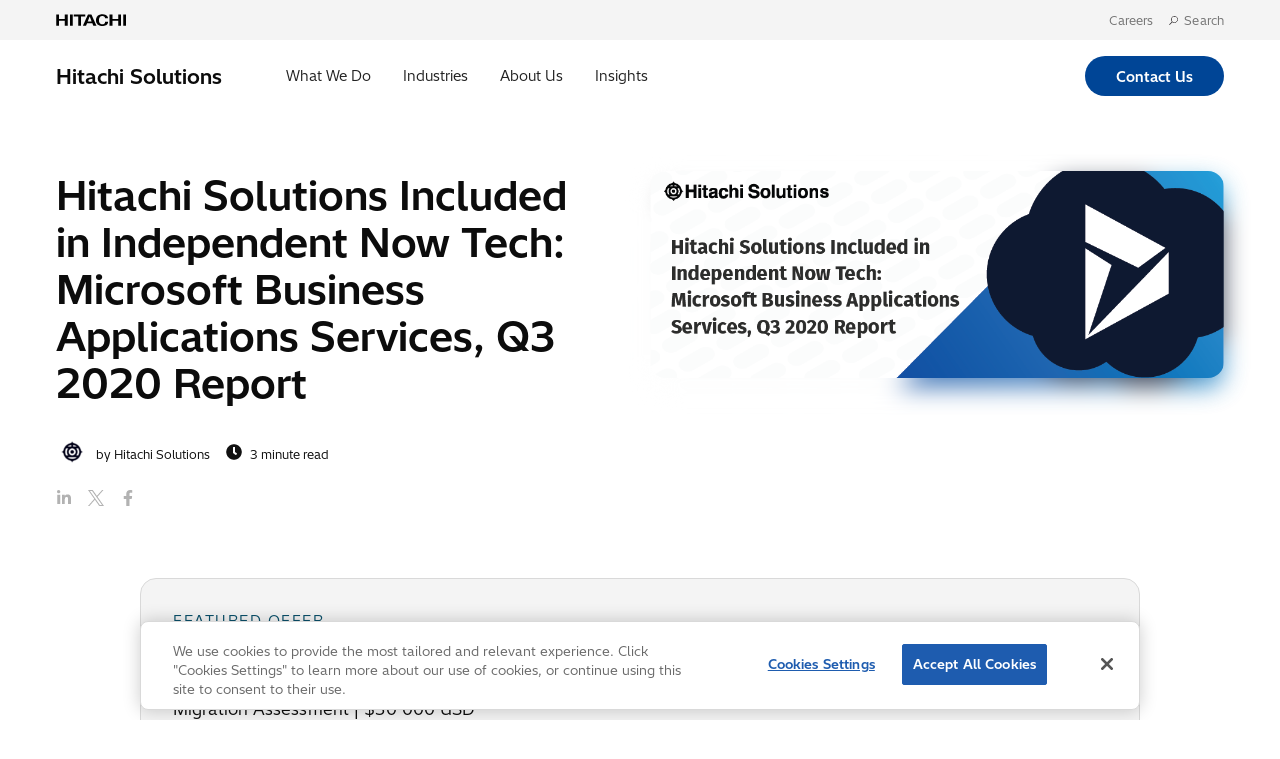

--- FILE ---
content_type: text/html; charset=UTF-8
request_url: https://global.hitachi-solutions.com/blog/hitachi-solutions-included-in-independent-now-tech-microsoft-business-applications-services/
body_size: 12793
content:

<!DOCTYPE html>
<html lang="en-CA">
	<head>
		<meta charset="UTF-8">
		<meta http-equiv="x-ua-compatible" content="ie=edge">
		<meta name="viewport" content="width=device-width, initial-scale=1.0">

									<link rel="preload" href="https://global.hitachi-solutions.com/wp-content/themes/hitachisolutions/assets/fonts/HitachiSans-Regular.woff2" as="font" type="font/woff2" crossorigin="anonymous">
							<link rel="preload" href="https://global.hitachi-solutions.com/wp-content/themes/hitachisolutions/assets/fonts/HitachiSans-Bold.woff2" as="font" type="font/woff2" crossorigin="anonymous">
					
		<title>Hitachi Solutions Included in Independent Now Tech: Microsoft Business Applications Services, Q3 2020 Report</title>
		<link rel="icon" href="/wp-content/themes/hitachisolutions/assets/images/png/favicon.png" type="image/x-icon">
		<meta name='robots' content='index, follow, max-image-preview:large, max-snippet:-1, max-video-preview:-1' />

<!-- Google Tag Manager for WordPress by gtm4wp.com -->
<script data-cfasync="false" data-pagespeed-no-defer>
	var gtm4wp_datalayer_name = "dataLayer";
	var dataLayer = dataLayer || [];
</script>
<!-- End Google Tag Manager for WordPress by gtm4wp.com -->
	<!-- This site is optimized with the Yoast SEO plugin v26.7 - https://yoast.com/wordpress/plugins/seo/ -->
	<meta name="description" content="Hitachi Solutions, a leading provider of global industry solutions powered by the Microsoft Cloud, is proud to announce its inclusion in Forrester’s Q3 2020 Now Tech report on Microsoft business applications services." />
	<link rel="canonical" href="https://global.hitachi-solutions.com/blog/hitachi-solutions-included-in-independent-now-tech-microsoft-business-applications-services/" />
	<meta property="og:locale" content="en_US" />
	<meta property="og:type" content="article" />
	<meta property="og:title" content="Hitachi Solutions Included in Independent Now Tech: Microsoft Business Applications Services, Q3 2020 Report" />
	<meta property="og:description" content="Hitachi Solutions, a leading provider of global industry solutions powered by the Microsoft Cloud, is proud to announce its inclusion in Forrester’s Q3 2020 Now Tech report on Microsoft business applications services." />
	<meta property="og:url" content="https://global.hitachi-solutions.com/blog/hitachi-solutions-included-in-independent-now-tech-microsoft-business-applications-services/" />
	<meta property="og:site_name" content="Hitachi Solutions" />
	<meta property="article:publisher" content="https://www.facebook.com/HitachiSolUs/" />
	<meta property="article:published_time" content="2020-09-17T04:00:00+00:00" />
	<meta property="article:modified_time" content="2024-04-02T18:25:40+00:00" />
	<meta property="og:image" content="https://global.hitachi-solutions.com/wp-content/uploads/2020/09/Hitachi-Solutions-Included-in-Independent-Now-Tech-Microsoft-Business-Applications-Services-Q3-2020.png" />
	<meta property="og:image:width" content="959" />
	<meta property="og:image:height" content="345" />
	<meta property="og:image:type" content="image/png" />
	<meta name="author" content="Hitachi Solutions" />
	<meta name="twitter:card" content="summary_large_image" />
	<meta name="twitter:creator" content="@hitachisolus" />
	<meta name="twitter:site" content="@hitachisolus" />
	<script type="application/ld+json" class="yoast-schema-graph">{"@context":"https://schema.org","@graph":[{"@type":"Article","@id":"https://global.hitachi-solutions.com/blog/hitachi-solutions-included-in-independent-now-tech-microsoft-business-applications-services/#article","isPartOf":{"@id":"https://global.hitachi-solutions.com/blog/hitachi-solutions-included-in-independent-now-tech-microsoft-business-applications-services/"},"author":{"name":"Hitachi Solutions","@id":"https://global.hitachi-solutions.com/#/schema/person/8e9ebea3f9acb7405cefc4ca308ae4bf"},"headline":"Hitachi Solutions Included in Independent Now Tech: Microsoft Business Applications Services, Q3 2020 Report","datePublished":"2020-09-17T04:00:00+00:00","dateModified":"2024-04-02T18:25:40+00:00","mainEntityOfPage":{"@id":"https://global.hitachi-solutions.com/blog/hitachi-solutions-included-in-independent-now-tech-microsoft-business-applications-services/"},"wordCount":494,"publisher":{"@id":"https://global.hitachi-solutions.com/#organization"},"image":{"@id":"https://global.hitachi-solutions.com/blog/hitachi-solutions-included-in-independent-now-tech-microsoft-business-applications-services/#primaryimage"},"thumbnailUrl":"https://global.hitachi-solutions.com/wp-content/uploads/2020/09/Hitachi-Solutions-Included-in-Independent-Now-Tech-Microsoft-Business-Applications-Services-Q3-2020.png","keywords":["Dynamics 365"],"articleSection":["Thought Leadership"],"inLanguage":"en-CA"},{"@type":"WebPage","@id":"https://global.hitachi-solutions.com/blog/hitachi-solutions-included-in-independent-now-tech-microsoft-business-applications-services/","url":"https://global.hitachi-solutions.com/blog/hitachi-solutions-included-in-independent-now-tech-microsoft-business-applications-services/","name":"Hitachi Solutions Included in Independent Now Tech: Microsoft Business Applications Services, Q3 2020 Report","isPartOf":{"@id":"https://global.hitachi-solutions.com/#website"},"primaryImageOfPage":{"@id":"https://global.hitachi-solutions.com/blog/hitachi-solutions-included-in-independent-now-tech-microsoft-business-applications-services/#primaryimage"},"image":{"@id":"https://global.hitachi-solutions.com/blog/hitachi-solutions-included-in-independent-now-tech-microsoft-business-applications-services/#primaryimage"},"thumbnailUrl":"https://global.hitachi-solutions.com/wp-content/uploads/2020/09/Hitachi-Solutions-Included-in-Independent-Now-Tech-Microsoft-Business-Applications-Services-Q3-2020.png","datePublished":"2020-09-17T04:00:00+00:00","dateModified":"2024-04-02T18:25:40+00:00","description":"Hitachi Solutions, a leading provider of global industry solutions powered by the Microsoft Cloud, is proud to announce its inclusion in Forrester’s Q3 2020 Now Tech report on Microsoft business applications services.","breadcrumb":{"@id":"https://global.hitachi-solutions.com/blog/hitachi-solutions-included-in-independent-now-tech-microsoft-business-applications-services/#breadcrumb"},"inLanguage":"en-CA","potentialAction":[{"@type":"ReadAction","target":["https://global.hitachi-solutions.com/blog/hitachi-solutions-included-in-independent-now-tech-microsoft-business-applications-services/"]}]},{"@type":"ImageObject","inLanguage":"en-CA","@id":"https://global.hitachi-solutions.com/blog/hitachi-solutions-included-in-independent-now-tech-microsoft-business-applications-services/#primaryimage","url":"https://global.hitachi-solutions.com/wp-content/uploads/2020/09/Hitachi-Solutions-Included-in-Independent-Now-Tech-Microsoft-Business-Applications-Services-Q3-2020.png","contentUrl":"https://global.hitachi-solutions.com/wp-content/uploads/2020/09/Hitachi-Solutions-Included-in-Independent-Now-Tech-Microsoft-Business-Applications-Services-Q3-2020.png","width":959,"height":345},{"@type":"BreadcrumbList","@id":"https://global.hitachi-solutions.com/blog/hitachi-solutions-included-in-independent-now-tech-microsoft-business-applications-services/#breadcrumb","itemListElement":[{"@type":"ListItem","position":1,"name":"Home","item":"https://global.hitachi-solutions.com/"},{"@type":"ListItem","position":2,"name":"Blog","item":"https://global.hitachi-solutions.com/blog/"},{"@type":"ListItem","position":3,"name":"Hitachi Solutions Included in Independent Now Tech: Microsoft Business Applications Services, Q3 2020 Report"}]},{"@type":"WebSite","@id":"https://global.hitachi-solutions.com/#website","url":"https://global.hitachi-solutions.com/","name":"Hitachi Solutions","description":"A global, Microsoft solutions integrator who delivers business transformation that embraces your people, processes, business applications, and technologies.","publisher":{"@id":"https://global.hitachi-solutions.com/#organization"},"potentialAction":[{"@type":"SearchAction","target":{"@type":"EntryPoint","urlTemplate":"https://global.hitachi-solutions.com/?s={search_term_string}"},"query-input":{"@type":"PropertyValueSpecification","valueRequired":true,"valueName":"search_term_string"}}],"inLanguage":"en-CA"},{"@type":"Organization","@id":"https://global.hitachi-solutions.com/#organization","name":"Hitachi Solutions","url":"https://global.hitachi-solutions.com/","logo":{"@type":"ImageObject","inLanguage":"en-CA","@id":"https://global.hitachi-solutions.com/#/schema/logo/image/","url":"https://global.hitachi-solutions.com/wp-content/uploads/2021/10/hitachi-solutions-logo.png","contentUrl":"https://global.hitachi-solutions.com/wp-content/uploads/2021/10/hitachi-solutions-logo.png","width":1200,"height":141,"caption":"Hitachi Solutions"},"image":{"@id":"https://global.hitachi-solutions.com/#/schema/logo/image/"},"sameAs":["https://www.facebook.com/HitachiSolUs/","https://x.com/hitachisolus","https://www.instagram.com/hitachisolutionsamerica/","https://www.linkedin.com/company/hitachi-solutions-america/","https://www.youtube.com/user/HitachiSolUS"]},{"@type":"Person","@id":"https://global.hitachi-solutions.com/#/schema/person/8e9ebea3f9acb7405cefc4ca308ae4bf","name":"Hitachi Solutions","image":{"@type":"ImageObject","inLanguage":"en-CA","@id":"https://global.hitachi-solutions.com/#/schema/person/image/","url":"https://global.hitachi-solutions.com/wp-content/uploads/2022/04/Hitachi_Solutions_Logo-e1650463312584-96x96.png","contentUrl":"https://global.hitachi-solutions.com/wp-content/uploads/2022/04/Hitachi_Solutions_Logo-e1650463312584-96x96.png","caption":"Hitachi Solutions"},"sameAs":["https://www.linkedin.com/company/hitachi-solutions-america/","https://x.com/hitachisolus"],"url":"https://global.hitachi-solutions.com/blog/author/hsolutions/"}]}</script>
	<!-- / Yoast SEO plugin. -->


<link rel='dns-prefetch' href='//a.omappapi.com' />
<link rel="alternate" title="oEmbed (JSON)" type="application/json+oembed" href="https://global.hitachi-solutions.com/wp-json/oembed/1.0/embed?url=https%3A%2F%2Fglobal.hitachi-solutions.com%2Fblog%2Fhitachi-solutions-included-in-independent-now-tech-microsoft-business-applications-services%2F" />
<link rel="alternate" title="oEmbed (XML)" type="text/xml+oembed" href="https://global.hitachi-solutions.com/wp-json/oembed/1.0/embed?url=https%3A%2F%2Fglobal.hitachi-solutions.com%2Fblog%2Fhitachi-solutions-included-in-independent-now-tech-microsoft-business-applications-services%2F&#038;format=xml" />
		<!-- This site uses the Google Analytics by MonsterInsights plugin v9.11.1 - Using Analytics tracking - https://www.monsterinsights.com/ -->
							<script src="//www.googletagmanager.com/gtag/js?id=G-41JPFETHYM"  data-cfasync="false" data-wpfc-render="false" type="text/javascript" async></script>
			<script data-cfasync="false" data-wpfc-render="false" type="text/javascript">
				var mi_version = '9.11.1';
				var mi_track_user = true;
				var mi_no_track_reason = '';
								var MonsterInsightsDefaultLocations = {"page_location":"https:\/\/global.hitachi-solutions.com\/blog\/hitachi-solutions-included-in-independent-now-tech-microsoft-business-applications-services\/","page_referrer":"https:\/\/global.hitachi-solutions.com\/blog\/top-field-service-trends\/"};
								MonsterInsightsDefaultLocations.page_location = window.location.href;
								if ( typeof MonsterInsightsPrivacyGuardFilter === 'function' ) {
					var MonsterInsightsLocations = (typeof MonsterInsightsExcludeQuery === 'object') ? MonsterInsightsPrivacyGuardFilter( MonsterInsightsExcludeQuery ) : MonsterInsightsPrivacyGuardFilter( MonsterInsightsDefaultLocations );
				} else {
					var MonsterInsightsLocations = (typeof MonsterInsightsExcludeQuery === 'object') ? MonsterInsightsExcludeQuery : MonsterInsightsDefaultLocations;
				}

								var disableStrs = [
										'ga-disable-G-41JPFETHYM',
									];

				/* Function to detect opted out users */
				function __gtagTrackerIsOptedOut() {
					for (var index = 0; index < disableStrs.length; index++) {
						if (document.cookie.indexOf(disableStrs[index] + '=true') > -1) {
							return true;
						}
					}

					return false;
				}

				/* Disable tracking if the opt-out cookie exists. */
				if (__gtagTrackerIsOptedOut()) {
					for (var index = 0; index < disableStrs.length; index++) {
						window[disableStrs[index]] = true;
					}
				}

				/* Opt-out function */
				function __gtagTrackerOptout() {
					for (var index = 0; index < disableStrs.length; index++) {
						document.cookie = disableStrs[index] + '=true; expires=Thu, 31 Dec 2099 23:59:59 UTC; path=/';
						window[disableStrs[index]] = true;
					}
				}

				if ('undefined' === typeof gaOptout) {
					function gaOptout() {
						__gtagTrackerOptout();
					}
				}
								window.dataLayer = window.dataLayer || [];

				window.MonsterInsightsDualTracker = {
					helpers: {},
					trackers: {},
				};
				if (mi_track_user) {
					function __gtagDataLayer() {
						dataLayer.push(arguments);
					}

					function __gtagTracker(type, name, parameters) {
						if (!parameters) {
							parameters = {};
						}

						if (parameters.send_to) {
							__gtagDataLayer.apply(null, arguments);
							return;
						}

						if (type === 'event') {
														parameters.send_to = monsterinsights_frontend.v4_id;
							var hookName = name;
							if (typeof parameters['event_category'] !== 'undefined') {
								hookName = parameters['event_category'] + ':' + name;
							}

							if (typeof MonsterInsightsDualTracker.trackers[hookName] !== 'undefined') {
								MonsterInsightsDualTracker.trackers[hookName](parameters);
							} else {
								__gtagDataLayer('event', name, parameters);
							}
							
						} else {
							__gtagDataLayer.apply(null, arguments);
						}
					}

					__gtagTracker('js', new Date());
					__gtagTracker('set', {
						'developer_id.dZGIzZG': true,
											});
					if ( MonsterInsightsLocations.page_location ) {
						__gtagTracker('set', MonsterInsightsLocations);
					}
										__gtagTracker('config', 'G-41JPFETHYM', {"forceSSL":"true","link_attribution":"true"} );
										window.gtag = __gtagTracker;										(function () {
						/* https://developers.google.com/analytics/devguides/collection/analyticsjs/ */
						/* ga and __gaTracker compatibility shim. */
						var noopfn = function () {
							return null;
						};
						var newtracker = function () {
							return new Tracker();
						};
						var Tracker = function () {
							return null;
						};
						var p = Tracker.prototype;
						p.get = noopfn;
						p.set = noopfn;
						p.send = function () {
							var args = Array.prototype.slice.call(arguments);
							args.unshift('send');
							__gaTracker.apply(null, args);
						};
						var __gaTracker = function () {
							var len = arguments.length;
							if (len === 0) {
								return;
							}
							var f = arguments[len - 1];
							if (typeof f !== 'object' || f === null || typeof f.hitCallback !== 'function') {
								if ('send' === arguments[0]) {
									var hitConverted, hitObject = false, action;
									if ('event' === arguments[1]) {
										if ('undefined' !== typeof arguments[3]) {
											hitObject = {
												'eventAction': arguments[3],
												'eventCategory': arguments[2],
												'eventLabel': arguments[4],
												'value': arguments[5] ? arguments[5] : 1,
											}
										}
									}
									if ('pageview' === arguments[1]) {
										if ('undefined' !== typeof arguments[2]) {
											hitObject = {
												'eventAction': 'page_view',
												'page_path': arguments[2],
											}
										}
									}
									if (typeof arguments[2] === 'object') {
										hitObject = arguments[2];
									}
									if (typeof arguments[5] === 'object') {
										Object.assign(hitObject, arguments[5]);
									}
									if ('undefined' !== typeof arguments[1].hitType) {
										hitObject = arguments[1];
										if ('pageview' === hitObject.hitType) {
											hitObject.eventAction = 'page_view';
										}
									}
									if (hitObject) {
										action = 'timing' === arguments[1].hitType ? 'timing_complete' : hitObject.eventAction;
										hitConverted = mapArgs(hitObject);
										__gtagTracker('event', action, hitConverted);
									}
								}
								return;
							}

							function mapArgs(args) {
								var arg, hit = {};
								var gaMap = {
									'eventCategory': 'event_category',
									'eventAction': 'event_action',
									'eventLabel': 'event_label',
									'eventValue': 'event_value',
									'nonInteraction': 'non_interaction',
									'timingCategory': 'event_category',
									'timingVar': 'name',
									'timingValue': 'value',
									'timingLabel': 'event_label',
									'page': 'page_path',
									'location': 'page_location',
									'title': 'page_title',
									'referrer' : 'page_referrer',
								};
								for (arg in args) {
																		if (!(!args.hasOwnProperty(arg) || !gaMap.hasOwnProperty(arg))) {
										hit[gaMap[arg]] = args[arg];
									} else {
										hit[arg] = args[arg];
									}
								}
								return hit;
							}

							try {
								f.hitCallback();
							} catch (ex) {
							}
						};
						__gaTracker.create = newtracker;
						__gaTracker.getByName = newtracker;
						__gaTracker.getAll = function () {
							return [];
						};
						__gaTracker.remove = noopfn;
						__gaTracker.loaded = true;
						window['__gaTracker'] = __gaTracker;
					})();
									} else {
										console.log("");
					(function () {
						function __gtagTracker() {
							return null;
						}

						window['__gtagTracker'] = __gtagTracker;
						window['gtag'] = __gtagTracker;
					})();
									}
			</script>
							<!-- / Google Analytics by MonsterInsights -->
		<style id='wp-img-auto-sizes-contain-inline-css' type='text/css'>
img:is([sizes=auto i],[sizes^="auto," i]){contain-intrinsic-size:3000px 1500px}
/*# sourceURL=wp-img-auto-sizes-contain-inline-css */
</style>
<style id='wp-emoji-styles-inline-css' type='text/css'>

	img.wp-smiley, img.emoji {
		display: inline !important;
		border: none !important;
		box-shadow: none !important;
		height: 1em !important;
		width: 1em !important;
		margin: 0 0.07em !important;
		vertical-align: -0.1em !important;
		background: none !important;
		padding: 0 !important;
	}
/*# sourceURL=wp-emoji-styles-inline-css */
</style>
<style id='wp-block-library-inline-css' type='text/css'>
:root{--wp-block-synced-color:#7a00df;--wp-block-synced-color--rgb:122,0,223;--wp-bound-block-color:var(--wp-block-synced-color);--wp-editor-canvas-background:#ddd;--wp-admin-theme-color:#007cba;--wp-admin-theme-color--rgb:0,124,186;--wp-admin-theme-color-darker-10:#006ba1;--wp-admin-theme-color-darker-10--rgb:0,107,160.5;--wp-admin-theme-color-darker-20:#005a87;--wp-admin-theme-color-darker-20--rgb:0,90,135;--wp-admin-border-width-focus:2px}@media (min-resolution:192dpi){:root{--wp-admin-border-width-focus:1.5px}}.wp-element-button{cursor:pointer}:root .has-very-light-gray-background-color{background-color:#eee}:root .has-very-dark-gray-background-color{background-color:#313131}:root .has-very-light-gray-color{color:#eee}:root .has-very-dark-gray-color{color:#313131}:root .has-vivid-green-cyan-to-vivid-cyan-blue-gradient-background{background:linear-gradient(135deg,#00d084,#0693e3)}:root .has-purple-crush-gradient-background{background:linear-gradient(135deg,#34e2e4,#4721fb 50%,#ab1dfe)}:root .has-hazy-dawn-gradient-background{background:linear-gradient(135deg,#faaca8,#dad0ec)}:root .has-subdued-olive-gradient-background{background:linear-gradient(135deg,#fafae1,#67a671)}:root .has-atomic-cream-gradient-background{background:linear-gradient(135deg,#fdd79a,#004a59)}:root .has-nightshade-gradient-background{background:linear-gradient(135deg,#330968,#31cdcf)}:root .has-midnight-gradient-background{background:linear-gradient(135deg,#020381,#2874fc)}:root{--wp--preset--font-size--normal:16px;--wp--preset--font-size--huge:42px}.has-regular-font-size{font-size:1em}.has-larger-font-size{font-size:2.625em}.has-normal-font-size{font-size:var(--wp--preset--font-size--normal)}.has-huge-font-size{font-size:var(--wp--preset--font-size--huge)}:root .has-text-align-center{text-align:center}:root .has-text-align-left{text-align:left}:root .has-text-align-right{text-align:right}.has-fit-text{white-space:nowrap!important}#end-resizable-editor-section{display:none}.aligncenter{clear:both}.items-justified-left{justify-content:flex-start}.items-justified-center{justify-content:center}.items-justified-right{justify-content:flex-end}.items-justified-space-between{justify-content:space-between}.screen-reader-text{word-wrap:normal!important;border:0;clip-path:inset(50%);height:1px;margin:-1px;overflow:hidden;padding:0;position:absolute;width:1px}.screen-reader-text:focus{background-color:#ddd;clip-path:none;color:#444;display:block;font-size:1em;height:auto;left:5px;line-height:normal;padding:15px 23px 14px;text-decoration:none;top:5px;width:auto;z-index:100000}html :where(.has-border-color){border-style:solid}html :where([style*=border-top-color]){border-top-style:solid}html :where([style*=border-right-color]){border-right-style:solid}html :where([style*=border-bottom-color]){border-bottom-style:solid}html :where([style*=border-left-color]){border-left-style:solid}html :where([style*=border-width]){border-style:solid}html :where([style*=border-top-width]){border-top-style:solid}html :where([style*=border-right-width]){border-right-style:solid}html :where([style*=border-bottom-width]){border-bottom-style:solid}html :where([style*=border-left-width]){border-left-style:solid}html :where(img[class*=wp-image-]){height:auto;max-width:100%}:where(figure){margin:0 0 1em}html :where(.is-position-sticky){--wp-admin--admin-bar--position-offset:var(--wp-admin--admin-bar--height,0px)}@media screen and (max-width:600px){html :where(.is-position-sticky){--wp-admin--admin-bar--position-offset:0px}}

/*# sourceURL=wp-block-library-inline-css */
</style>
<style id='classic-theme-styles-inline-css' type='text/css'>
.wp-block-button__link{background-color:#32373c;border-radius:9999px;box-shadow:none;color:#fff;font-size:1.125em;padding:calc(.667em + 2px) calc(1.333em + 2px);text-decoration:none}.wp-block-file__button{background:#32373c;color:#fff}.wp-block-accordion-heading{margin:0}.wp-block-accordion-heading__toggle{background-color:inherit!important;color:inherit!important}.wp-block-accordion-heading__toggle:not(:focus-visible){outline:none}.wp-block-accordion-heading__toggle:focus,.wp-block-accordion-heading__toggle:hover{background-color:inherit!important;border:none;box-shadow:none;color:inherit;padding:var(--wp--preset--spacing--20,1em) 0;text-decoration:none}.wp-block-accordion-heading__toggle:focus-visible{outline:auto;outline-offset:0}
/*# sourceURL=https://global.hitachi-solutions.com/wp-content/plugins/gutenberg/build/styles/block-library/classic.css */
</style>
<link rel='stylesheet' id='geot-css-css' href='https://global.hitachi-solutions.com/wp-content/plugins/geotargetingwp/public/css/geotarget-public.min.css?ver=6.9' type='text/css' media='all' />
<link rel='stylesheet' id='main_style-css' href='https://global.hitachi-solutions.com/wp-content/themes/hitachisolutions/dist/main.css?ver=1769098583' type='text/css' media='' />
<script type="text/javascript" src="https://global.hitachi-solutions.com/wp-content/plugins/google-analytics-premium/assets/js/frontend-gtag.min.js?ver=9.11.1" id="monsterinsights-frontend-script-js" async="async" data-wp-strategy="async"></script>
<script data-cfasync="false" data-wpfc-render="false" type="text/javascript" id='monsterinsights-frontend-script-js-extra'>/* <![CDATA[ */
var monsterinsights_frontend = {"js_events_tracking":"true","download_extensions":"doc,pdf,ppt,zip,xls,docx,pptx,xlsx","inbound_paths":"[]","home_url":"https:\/\/global.hitachi-solutions.com","hash_tracking":"false","v4_id":"G-41JPFETHYM"};/* ]]> */
</script>
<script type="text/javascript" src="https://global.hitachi-solutions.com/wp-includes/js/jquery/jquery.min.js?ver=3.7.1" id="jquery-core-js"></script>
<script type="text/javascript" src="https://global.hitachi-solutions.com/wp-content/plugins/Cher-master/assets/js/cher-frontend.min.js?ver=1.0.0" id="cher-frontend-js"></script>
<script type="text/javascript" src="https://global.hitachi-solutions.com/wp-content/themes/hitachisolutions/dist/scripts.js?ver=1769098583" id="main-js"></script>
<script type="text/javascript" id="external-link-icon-js-after">
/* <![CDATA[ */

        function externalLinkIcon() {
            if(!document.querySelector('.post-body')) return false;

            let links = document.querySelector('.post-body').querySelectorAll('a')
            links.forEach(function(link) {
                if(link.host !== window.location.host) {
                    link.classList.add('external')
                    link.setAttribute('target', '_blank')
                    link.setAttribute('title', 'This link will open in a new tab.')
                }
            })
        }
        window.addEventListener('load', externalLinkIcon, false)
    
//# sourceURL=external-link-icon-js-after
/* ]]> */
</script>
<link rel="EditURI" type="application/rsd+xml" title="RSD" href="https://global.hitachi-solutions.com/xmlrpc.php?rsd" />
<link rel='shortlink' href='https://global.hitachi-solutions.com/?p=279' />

<!-- Google Tag Manager for WordPress by gtm4wp.com -->
<!-- GTM Container placement set to automatic -->
<script data-cfasync="false" data-pagespeed-no-defer type="text/javascript">
	var dataLayer_content = {"pagePostType":"post","pagePostType2":"single-post","pageCategory":["thought-leadership"],"pagePostTerms":{"category":["Thought Leadership"],"post_tag":["Dynamics 365"],"solution-areas":["Dynamics 365"],"technologies":["Dynamics 365"],"meta":{"toc":0,"featured_resource":1351,"related_resources":""}}};
	dataLayer.push( dataLayer_content );
</script>
<script data-cfasync="false" data-pagespeed-no-defer type="text/javascript">
(function(w,d,s,l,i){w[l]=w[l]||[];w[l].push({'gtm.start':
new Date().getTime(),event:'gtm.js'});var f=d.getElementsByTagName(s)[0],
j=d.createElement(s),dl=l!='dataLayer'?'&l='+l:'';j.async=true;j.src=
'//www.googletagmanager.com/gtm.js?id='+i+dl;f.parentNode.insertBefore(j,f);
})(window,document,'script','dataLayer','GTM-PVMLSCR');
</script>
<!-- End Google Tag Manager for WordPress by gtm4wp.com --><link rel="icon" href="https://global.hitachi-solutions.com/wp-content/uploads/2022/02/favicon.png" sizes="32x32" />
<link rel="icon" href="https://global.hitachi-solutions.com/wp-content/uploads/2022/02/favicon.png" sizes="192x192" />
<link rel="apple-touch-icon" href="https://global.hitachi-solutions.com/wp-content/uploads/2022/02/favicon.png" />
<meta name="msapplication-TileImage" content="https://global.hitachi-solutions.com/wp-content/uploads/2022/02/favicon.png" />
	</head>
	<body class="wp-singular post-template-default single single-post postid-279 single-format-standard wp-theme-hitachisolutions">
	
<!-- GTM Container placement set to automatic -->
<!-- Google Tag Manager (noscript) -->
				<noscript><iframe src="https://www.googletagmanager.com/ns.html?id=GTM-PVMLSCR" height="0" width="0" style="display:none;visibility:hidden" aria-hidden="true"></iframe></noscript>
<!-- End Google Tag Manager (noscript) --><div class="d365-mkt-config" style="display:none" data-website-id="TrQKqhErJB_McTDX16zxlqjKE-20KHMaZ-vuF9KiZlI" data-hostname="1dbe113d92754f02bd8875def2aa4503.svc.dynamics.com"></div>	<a href="#main" class="skip-to-content">Skip to main content</a>
	
	<header class="global-header">
	<nav class="utility-nav-container">
		<div class="utility-nav">
					<div class="utility-logo">
						<a href="https://www.hitachi.com">
							<img src="/wp-content/themes/hitachisolutions/assets/images/svg/hitachi-ltd-logo.svg" alt="Hitachi Ltd Logo">
						</a>
					</div>
					<ul class="menu">

						<!-- <li class="utility-nav-item"><a href="/jp">日本語</a></li> -->
						<li class="utility-nav-item"><a href="/careers">Careers</a></li>
						<li class="utility-nav-item">
							<a href="#" class="header-search" id="open-global-search"><i class="icon icon-search"></i>&nbsp; Search</a>
							<div class="global-site-search" id="global-site-search" role="search">
								<form novalidate role="search" method="get" action="/">
									<input name="s" type="text" id="site-search-keyword" class="search-form-field" placeholder="What can we help you find?" />
									<input type="hidden" name="post_type" value="page" />
									<button class="search-form-submit" aria-label="search">
										<i class="gsearch icon icon-search"></i>
									</button>
								</form>
							</div>
						</li>
					</ul>
				</div>
			</nav>
		<nav class="primary-nav" id="primary-nav">
				<div class="logo"><a href="/" class="hitachi-solutions-logo">Hitachi Solutions</a></div>
			<div class="main-nav-items">

			<ul id="menu-main" class=""><button class="nav-link" data-nav="what">What We Do<section class="section section-what" data-direction><a href="https://global.hitachi-solutions.com/what-we-do/" class="sub-menu-title">What We Do</a>
	<ul class="sub-menu">
<li><a href="https://global.hitachi-solutions.com/advisory/">Advisory</a></li><li><a href="https://global.hitachi-solutions.com/application-innovation/">Application Innovation</a></li><li><a href="https://global.hitachi-solutions.com/artificial-intelligence/">Artificial Intelligence (AI)</a></li><li><a href="https://global.hitachi-solutions.com/business-applications/">Business Applications</a></li><li><a href="https://global.hitachi-solutions.com/cloud-platform/">Cloud Platform</a></li><li><a href="https://global.hitachi-solutions.com/data-analytics/">Data &#038; Analytics</a></li><li><a href="https://global.hitachi-solutions.com/managed-services-4/">Managed Services</a></li><li><a href="https://global.hitachi-solutions.com/governance-security/">Security &#038; Governance</a></li>
	</ul>
</section></button><button class="nav-link" data-nav="industries">Industries<section class="section section-industries" data-direction><a href="https://global.hitachi-solutions.com/industry/" class="sub-menu-title">Industries</a>
	<ul class="sub-menu">
<li><a href="https://global.hitachi-solutions.com/industry/construction-aec/">Construction (AEC)</a></li><li><a href="https://global.hitachi-solutions.com/industry/consumer-packaged-goods-cpg/">CPG &#038; Retail</a></li><li><a href="https://global.hitachi-solutions.com/industry/energy/">Energy</a></li><li><a href="https://global.hitachi-solutions.com/industry/financial-services/">Financial Services</a></li><li><a href="https://global.hitachi-solutions.com/industry/healthcare/">Healthcare</a></li><li><a href="https://global.hitachi-solutions.com/industry/insurance/">Insurance</a></li><li><a href="https://global.hitachi-solutions.com/industry/manufacturing/">Manufacturing</a></li><li><a href="https://global.hitachi-solutions.com/industry/sports-entertainment/">Sports &amp; Entertainment</a></li>
	</ul>
</section></button><button class="nav-link" data-nav="about">About Us<section class="section section-about" data-direction><a href="https://global.hitachi-solutions.com/about/" class="sub-menu-title">About Us</a>
	<ul class="sub-menu">
<li><a href="https://global.hitachi-solutions.com/about/na-leadership/">Leadership Team</a></li><li><a href="https://global.hitachi-solutions.com/about/people-communities/">People Communities</a></li><li><a href="https://global.hitachi-solutions.com/about/awards-recognition/">Awards and Recognition</a></li><li><a href="https://global.hitachi-solutions.com/about/technical-achievements/">Technical Achievements</a></li><li><a href="https://global.hitachi-solutions.com/about/history/">History</a></li><li><a href="https://global.hitachi-solutions.com/about/sustainability/">Sustainability</a></li><li><a href="https://global.hitachi-solutions.com/careers/">Career Opportunities</a></li><li><a href="https://global.hitachi-solutions.com/our-tech-hub/">Our Tech Hub</a></li>
	</ul>
</section></button><button class="nav-link" data-nav="insights">Insights<section class="section section-insights" data-direction><a href="https://global.hitachi-solutions.com/insights/" class="sub-menu-title">Insights</a>
	<ul class="sub-menu">
<li><a href="/blog">Blog</a></li><li><a href="/customer-stories">Customer Stories</a></li><li><a href="/downloads">Downloads</a></li><li><a href="/webinars">Events</a></li><li><a href="https://global.hitachi-solutions.com/podcasts/">Podcasts</a></li>
	</ul>
</section></button></ul>			</div>
			<div class="cta-container">
				<a href="/contact-us" class="btn btn-primary" style="margin: 0;">Contact us</a>
			</div>
		</nav>
		<nav class="mobile-nav" id="mobile-nav">
			<ul class="menu logo-items">
				<li class="logo"><a href="/" class="hitachi-solutions-logo">Hitachi Solutions</a></li>
			</ul>
			<a href="#" class="menu-toggle" title="Open mobile navigation" aria-controls="SiteHeader.mobileMenuOpenButton">
				<svg width="16" height="10" viewBox="0 0 16 10">
					<title>Open mobile navigation</title>
					<g fill="#111111">
						<rect y="8" width="16" height="2" rx="1"></rect>
						<rect y="4" width="16" height="2" rx="1"></rect>
						<rect width="16" height="2" rx="1"></rect>
					</g>
				</svg>
			</a>
			<div class="mobile-nav-card-container" aria-controls="SiteHeader.mobileMenu" aria-hidden="true">
				<div class="mobile-nav-card shadow_xlarge">
					<ul id="menu-mobile" class="menu"><li id="menu-item-14285" class="menu-item menu-item-type-post_type menu-item-object-page menu-item-has-children menu-item-14285"><a href="https://global.hitachi-solutions.com/what-we-do/">What We Do</a>
<ul class="sub-menu">
	<li id="menu-item-14286" class="menu-item menu-item-type-post_type menu-item-object-page menu-item-14286"><a href="https://global.hitachi-solutions.com/advisory/">Advisory Services</a></li>
	<li id="menu-item-14287" class="menu-item menu-item-type-post_type menu-item-object-page menu-item-14287"><a href="https://global.hitachi-solutions.com/application-innovation/">Application Innovation</a></li>
	<li id="menu-item-14288" class="menu-item menu-item-type-post_type menu-item-object-page menu-item-14288"><a href="https://global.hitachi-solutions.com/artificial-intelligence/">Artificial Intelligence (AI)</a></li>
	<li id="menu-item-14289" class="menu-item menu-item-type-post_type menu-item-object-page menu-item-14289"><a href="https://global.hitachi-solutions.com/business-applications/">Business Applications</a></li>
	<li id="menu-item-14290" class="menu-item menu-item-type-post_type menu-item-object-page menu-item-14290"><a href="https://global.hitachi-solutions.com/cloud-platform/">Cloud Platform</a></li>
	<li id="menu-item-14291" class="menu-item menu-item-type-post_type menu-item-object-page menu-item-14291"><a href="https://global.hitachi-solutions.com/data-analytics/">Data &#038; Analytics</a></li>
	<li id="menu-item-14292" class="menu-item menu-item-type-post_type menu-item-object-page menu-item-14292"><a href="https://global.hitachi-solutions.com/managed-services-4/">Managed Services</a></li>
	<li id="menu-item-14293" class="menu-item menu-item-type-post_type menu-item-object-page menu-item-14293"><a href="https://global.hitachi-solutions.com/governance-security/">Security &#038; Governance</a></li>
</ul>
</li>
<li id="menu-item-3860" class="menu-item menu-item-type-post_type menu-item-object-page menu-item-has-children menu-item-3860"><a href="https://global.hitachi-solutions.com/industry/">Industries</a>
<ul class="sub-menu">
	<li id="menu-item-7604" class="menu-item menu-item-type-post_type menu-item-object-page menu-item-7604"><a href="https://global.hitachi-solutions.com/industry/construction-aec/">Construction (AEC)</a></li>
	<li id="menu-item-11506" class="menu-item menu-item-type-post_type menu-item-object-page menu-item-11506"><a href="https://global.hitachi-solutions.com/industry/consumer-packaged-goods-cpg/">CPG &#038; Retail</a></li>
	<li id="menu-item-15839" class="menu-item menu-item-type-post_type menu-item-object-page menu-item-15839"><a href="https://global.hitachi-solutions.com/industry/energy/">Energy</a></li>
	<li id="menu-item-3862" class="menu-item menu-item-type-post_type menu-item-object-page menu-item-3862"><a href="https://global.hitachi-solutions.com/industry/financial-services/">Financial Services</a></li>
	<li id="menu-item-3863" class="menu-item menu-item-type-post_type menu-item-object-page menu-item-3863"><a href="https://global.hitachi-solutions.com/industry/healthcare/">Healthcare</a></li>
	<li id="menu-item-3864" class="menu-item menu-item-type-post_type menu-item-object-page menu-item-3864"><a href="https://global.hitachi-solutions.com/industry/insurance/">Insurance</a></li>
	<li id="menu-item-3865" class="menu-item menu-item-type-post_type menu-item-object-page menu-item-3865"><a href="https://global.hitachi-solutions.com/industry/manufacturing/">Manufacturing</a></li>
	<li id="menu-item-17401" class="menu-item menu-item-type-post_type menu-item-object-page menu-item-17401"><a href="https://global.hitachi-solutions.com/industry/sports-entertainment/">Sports &amp; Entertainment</a></li>
</ul>
</li>
<li id="menu-item-7748" class="menu-item menu-item-type-post_type menu-item-object-page menu-item-has-children menu-item-7748"><a href="https://global.hitachi-solutions.com/about/">About Hitachi Solutions</a>
<ul class="sub-menu">
	<li id="menu-item-7745" class="menu-item menu-item-type-post_type menu-item-object-page menu-item-7745"><a href="https://global.hitachi-solutions.com/about/na-leadership/">Leadership Team</a></li>
	<li id="menu-item-7746" class="menu-item menu-item-type-post_type menu-item-object-page menu-item-7746"><a href="https://global.hitachi-solutions.com/about/people-communities/">People Communities</a></li>
	<li id="menu-item-7744" class="menu-item menu-item-type-post_type menu-item-object-page menu-item-7744"><a href="https://global.hitachi-solutions.com/about/awards-recognition/">Awards and Recognition</a></li>
	<li id="menu-item-7742" class="menu-item menu-item-type-post_type menu-item-object-page menu-item-7742"><a href="https://global.hitachi-solutions.com/about/technical-achievements/">Technical Achievements</a></li>
	<li id="menu-item-7743" class="menu-item menu-item-type-post_type menu-item-object-page menu-item-7743"><a href="https://global.hitachi-solutions.com/about/history/">History</a></li>
	<li id="menu-item-7747" class="menu-item menu-item-type-post_type menu-item-object-page menu-item-7747"><a href="https://global.hitachi-solutions.com/about/sustainability/">Sustainability</a></li>
	<li id="menu-item-3881" class="menu-item menu-item-type-post_type menu-item-object-page menu-item-3881"><a href="https://global.hitachi-solutions.com/careers/">Career Opportunities</a></li>
	<li id="menu-item-14399" class="menu-item menu-item-type-post_type menu-item-object-page menu-item-14399"><a href="https://global.hitachi-solutions.com/our-tech-hub/">Our Tech Hub</a></li>
</ul>
</li>
<li id="menu-item-3884" class="menu-item menu-item-type-post_type menu-item-object-page menu-item-has-children menu-item-3884"><a href="https://global.hitachi-solutions.com/insights/">Insights</a>
<ul class="sub-menu">
	<li id="menu-item-3885" class="menu-item menu-item-type-post_type menu-item-object-page current_page_parent menu-item-3885"><a href="https://global.hitachi-solutions.com/blog/">Blog</a></li>
	<li id="menu-item-3886" class="menu-item menu-item-type-custom menu-item-object-custom menu-item-3886"><a href="/customer-stories">Customer Stories</a></li>
	<li id="menu-item-3887" class="menu-item menu-item-type-custom menu-item-object-custom menu-item-3887"><a href="/downloads">Downloads</a></li>
	<li id="menu-item-3888" class="menu-item menu-item-type-custom menu-item-object-custom menu-item-3888"><a href="/webinars">Events</a></li>
	<li id="menu-item-7281" class="menu-item menu-item-type-custom menu-item-object-custom menu-item-7281"><a href="https://global.hitachi-solutions.com/podcasts/">Podcasts</a></li>
</ul>
</li>
</ul>					<div class="contact-us-container">
						<a href="/contact-us/" class="btn btn-primary small">Contact us</a>
					</div>
					<button class="mobile-nav-card__close" aria-controls="SiteHeader.mobileMenuCloseButton">
						<svg width="40" height="40" viewBox="0 0 40 40">
							<title>Close mobile navigation</title>
							<path d="M25.6 14.3a1 1 0 0 1 0 1.4l-4.24 4.25 4.25 4.24a1 1 0 1 1-1.42 1.42l-4.24-4.25-4.24 4.25a1 1 0 0 1-1.42-1.42l4.25-4.24-4.25-4.24a1 1 0 0 1 1.42-1.42l4.24 4.25 4.24-4.25a1 1 0 0 1 1.42 0z" fill="#9a9ca8"></path>
						</svg>
					</button>
				</div>
			</div>
		</nav>
	</header>
	<main id="main" role="main">
	<section class="blog-post">
    <div class="container">
        <article id="post-279" class="post-container class="post-279 post type-post status-publish format-standard has-post-thumbnail hentry category-thought-leadership tag-dynamics-365 solution-areas-dynamics-365 technologies-dynamics-365"">
        <div class="post-content-container">
            <div class="post-content">
                <div class="post-heading-container">
                    <figure class="post-banner">
                                                <picture class="image"><img src="https://global.hitachi-solutions.com/wp-content/uploads/2020/09/Hitachi-Solutions-Included-in-Independent-Now-Tech-Microsoft-Business-Applications-Services-Q3-2020.png" class="attachment-post-thumbnail wp-post-image" alt="" decoding="async" fetchpriority="high" srcset="https://global.hitachi-solutions.com/wp-content/uploads/2020/09/Hitachi-Solutions-Included-in-Independent-Now-Tech-Microsoft-Business-Applications-Services-Q3-2020.png 959w, https://global.hitachi-solutions.com/wp-content/uploads/2020/09/Hitachi-Solutions-Included-in-Independent-Now-Tech-Microsoft-Business-Applications-Services-Q3-2020-300x108.png 300w, https://global.hitachi-solutions.com/wp-content/uploads/2020/09/Hitachi-Solutions-Included-in-Independent-Now-Tech-Microsoft-Business-Applications-Services-Q3-2020-768x276.png 768w" sizes="(max-width: 959px) 100vw, 959px" /></picture>
                        <picture class="image-shadow"><img src="https://global.hitachi-solutions.com/wp-content/uploads/2020/09/Hitachi-Solutions-Included-in-Independent-Now-Tech-Microsoft-Business-Applications-Services-Q3-2020.png" class="attachment-post-thumbnail wp-post-image" alt="" decoding="async" srcset="https://global.hitachi-solutions.com/wp-content/uploads/2020/09/Hitachi-Solutions-Included-in-Independent-Now-Tech-Microsoft-Business-Applications-Services-Q3-2020.png 959w, https://global.hitachi-solutions.com/wp-content/uploads/2020/09/Hitachi-Solutions-Included-in-Independent-Now-Tech-Microsoft-Business-Applications-Services-Q3-2020-300x108.png 300w, https://global.hitachi-solutions.com/wp-content/uploads/2020/09/Hitachi-Solutions-Included-in-Independent-Now-Tech-Microsoft-Business-Applications-Services-Q3-2020-768x276.png 768w" sizes="(max-width: 959px) 100vw, 959px" /></picture>
                                            </figure>
                    <div class="post-heading-meta">
                        <h1 class="post-title">Hitachi Solutions Included in Independent Now Tech: Microsoft Business Applications Services, Q3 2020 Report</h1>
                        <div class="post-meta">
                            <span class="post-author-avatar"><img alt='Hitachi_Solutions_Logo' src='https://global.hitachi-solutions.com/wp-content/uploads/2022/04/Hitachi_Solutions_Logo-e1650463312584-32x32.png' srcset='https://global.hitachi-solutions.com/wp-content/uploads/2022/04/Hitachi_Solutions_Logo-e1650463312584-64x64.png 2x' class='avatar avatar-32 photo' height='32' width='32' decoding='async'/> </span>
                            <span class="post-author">by Hitachi Solutions</span>
                            <span><svg class="post-reading-time-icon" height="16" role="img" viewBox="0 0 512 512" width="16" xmlns="http://www.w3.org/2000/svg" aria-hidden="true" focusable="false"><path fill="#111" d="M256,8C119,8,8,119,8,256S119,504,256,504,504,393,504,256,393,8,256,8Zm92.49,313h0l-20,25a16,16,0,0,1-22.49,2.5h0l-67-49.72a40,40,0,0,1-15-31.23V112a16,16,0,0,1,16-16h32a16,16,0,0,1,16,16V256l58,42.5A16,16,0,0,1,348.49,321Z"></path></svg>
                            </span>
                            <span class="post-reading-time">3 minute read</span>
                        </div>
                        <div class="post-share">
    <div class="socialbox">
                            <a class="social-share-link" href="https://www.linkedin.com/shareArticle?url=https://global.hitachi-solutions.com/blog/hitachi-solutions-included-in-independent-now-tech-microsoft-business-applications-services/"><img src="/wp-content/themes/hitachisolutions/assets/images/svg/linkedin-in.svg" alt="linkedin"></a>
                            <a class="social-share-link" href="https://www.twitter.com/share?url=https://global.hitachi-solutions.com/blog/hitachi-solutions-included-in-independent-now-tech-microsoft-business-applications-services/"><img src="/wp-content/themes/hitachisolutions/assets/images/svg/x.svg" alt="x"></a>
                            <a class="social-share-link" href="https://www.facebook.com/sharer.php?u=https://global.hitachi-solutions.com/blog/hitachi-solutions-included-in-independent-now-tech-microsoft-business-applications-services/"><img src="/wp-content/themes/hitachisolutions/assets/images/svg/facebook-f.svg" alt="facebook"></a>
                    </div>
</div>                    </div>
                </div>
                <div class="post-body-container" id="post-body-container">
                                        <div class="post-body">
                                                <div class="blog-cta">
                            <span class="cta-label">FEATURED Offer</span>
                            <h2>CRM Ground to Cloud</h2>
                            <p>Migration Assessment | $30 000 USD</p>
                            <a href="https://global.hitachi-solutions.com/downloads/ground-to-cloud-crm/" class="btn btn-text">Download the <span class="cta-resource-type">Offer</span></a>
                        </div>
                                                
<p><em>Listed among large global partners for technology-oriented digital transformation services and support</em></p>



<p>IRVINE, Calif. — September 17, 2020 —&nbsp;<a href="https://global.hitachi-solutions.com/">Hitachi Solutions</a>, a leading provider of global industry solutions powered by the Microsoft Cloud, is proud to announce its inclusion in Forrester’s Q3 2020 Now Tech report on Microsoft business applications services. Hitachi Solutions was acknowledged as a “large” global digital transformation vendor among the Technology-oriented providers functionality segment, who are cited as having strong technology transformation and support offerings, usually have a solid track record of implementing, migrating, and supporting large and complex Dynamics 365 installations across a variety of industry verticals.</p>



<p>A leading global research and advisory firm, Forrester publishes independent reports that offer guidance for companies searching for vendors that best align with their organizational needs. This Now Tech report provides an overview of 39 Microsoft business applications services providers based on their size and market presence, and their ability to enable digital transformation, extend business functionality, and speed the cloud journey.</p>



<p>“There are hundreds of business application services vendors out there, so we are very pleased to be recognized for what we consider to be our solid presence in the largest global markets across North America, Europe and Asia Pacific,” said Hideji Morita, CEO at Hitachi Solutions America, Ltd. “The strength of our deep vertical expertise and IP, coupled with deep Microsoft technology expertise across their Business Applications and Azure clouds are enabling us to deliver improved time-to-value for our clients globally.”</p>



<p>Hitachi Solutions is a strategic, gold-certified Microsoft partner who has won 42 global Partner of the Year awards and has been included in the elite Microsoft Inner Circle for 17 consecutive years. We bring depth and breadth of technical and business expertise across the entire Microsoft ecosystem – from business applications to Azure data and IoT to modern workplace technologies. For more information about Hitachi Solutions and our industry-focused business transformation solutions,&nbsp;<a href="https://global.hitachi-solutions.com/contact-us">contact us</a>&nbsp;here.</p>



<h3 class="wp-block-heading">For additional information:</h3>



<h3 class="wp-block-heading">About Hitachi Solutions America, Ltd.</h3>



<p>Hitachi Solutions America, Ltd. helps its customers successfully compete with the largest global enterprises using powerful, easy-to-use, and affordable industry solutions built on the Microsoft Cloud. Hitachi Solutions America provides global capabilities with regional offices in the United States, Canada, Europe, India/Middle East, Japan, and Asia Pacific. For more information, call 888-618-1521 or visit: <a href="https://global.hitachi-solutions.com/">https://global.hitachi-solutions.com</a>.</p>



<h3 class="wp-block-heading">About Hitachi Solutions, Ltd.</h3>



<p>Hitachi Solutions, Ltd., headquartered in Tokyo, Japan, is a core member of the Information &amp; Telecommunication Systems business of Hitachi Group and a recognized leader in delivering proven business and IT strategies and solutions to companies across many industries. The company provides value-driven services throughout the IT life cycle from systems planning to systems integration, operation, and maintenance. Hitachi Solutions delivers products and services of superior value to customers worldwide through key subsidiaries in North America, Europe, India/Middle East, and Asia Pacific. For more information on Hitachi Solutions, please visit: <a href="http://www.hitachi-solutions.com/">http://www.hitachi-solutions.com</a>.</p>
                                            </div>
                </div>
            </div>
            </div>
        </article>
            </div>
</section><footer class="footer">
	<div class="site-logo">
		<a href="/" class="hitachi-solutions-logo">Hitachi Solutions</a>
	</div>
	<div class="geo-container">
	<svg class="location-icon" width="16" height="16" viewBox="0 0 16 16">
	  <path d="M3.54 8.04h4.42v4.43c0 .57.76.75 1.01.24l4.96-9.93a.54.54 0 0 0-.72-.72L3.3 7.03c-.5.25-.33 1.01.24 1.01" fill="#0A2540" fill-rule="evenodd"></path>
	</svg>
				<div class="geot_dropdown_container">
			<select class="geot_dropdown geot-ddslick" name="geot_dropdown" id="geot_dropdown"
			        data-flags="">
				<option value="">Change your location</option>
									<option value="AU" 					        data-imagesrc="geot-flag flag-au">Australia</option>
										<option value="BN" 					        data-imagesrc="geot-flag flag-bn">Brunei Darussalam</option>
										<option value="KH" 					        data-imagesrc="geot-flag flag-kh">Cambodia</option>
										<option value="CA" 					        data-imagesrc="geot-flag flag-ca">Canada</option>
										<option value="HK" 					        data-imagesrc="geot-flag flag-hk">Hong Kong</option>
										<option value="IN" 					        data-imagesrc="geot-flag flag-in">India</option>
										<option value="ID" 					        data-imagesrc="geot-flag flag-id">Indonesia</option>
										<option value="KW" 					        data-imagesrc="geot-flag flag-kw">Kuwait</option>
										<option value="MY" 					        data-imagesrc="geot-flag flag-my">Malaysia</option>
										<option value="NZ" 					        data-imagesrc="geot-flag flag-nz">New Zealand</option>
										<option value="PH" 					        data-imagesrc="geot-flag flag-ph">Philippines</option>
										<option value="SA" 					        data-imagesrc="geot-flag flag-sa">Saudi Arabia</option>
										<option value="SG" 					        data-imagesrc="geot-flag flag-sg">Singapore</option>
										<option value="LK" 					        data-imagesrc="geot-flag flag-lk">Sri Lanka</option>
										<option value="TW" 					        data-imagesrc="geot-flag flag-tw">Taiwan, Province of China</option>
										<option value="TH" 					        data-imagesrc="geot-flag flag-th">Thailand</option>
										<option value="AE" 					        data-imagesrc="geot-flag flag-ae">United Arab Emirates</option>
										<option value="US" selected="selected"					        data-imagesrc="geot-flag flag-us">United States of America</option>
										<option value="VN" 					        data-imagesrc="geot-flag flag-vn">Viet Nam</option>
								</select>
		</div>
			</div>
	<div class="container">
		<nav class="footer-nav"><ul id="menu-footer" class="footer-menu"><li id="menu-item-14239" class="menu-item menu-item-type-post_type menu-item-object-page menu-item-has-children menu-item-14239"><a href="https://global.hitachi-solutions.com/what-we-do/">What We Do</a>
<ul class="sub-menu">
	<li id="menu-item-14284" class="menu-item menu-item-type-post_type menu-item-object-page menu-item-14284"><a href="https://global.hitachi-solutions.com/advisory/">Advisory Services</a></li>
	<li id="menu-item-14241" class="menu-item menu-item-type-post_type menu-item-object-page menu-item-14241"><a href="https://global.hitachi-solutions.com/application-innovation/">Application Innovation</a></li>
	<li id="menu-item-14242" class="menu-item menu-item-type-post_type menu-item-object-page menu-item-14242"><a href="https://global.hitachi-solutions.com/artificial-intelligence/">Artificial Intelligence (AI)</a></li>
	<li id="menu-item-14243" class="menu-item menu-item-type-post_type menu-item-object-page menu-item-14243"><a href="https://global.hitachi-solutions.com/business-applications/">Business Applications</a></li>
	<li id="menu-item-14244" class="menu-item menu-item-type-post_type menu-item-object-page menu-item-14244"><a href="https://global.hitachi-solutions.com/cloud-platform/">Cloud Platform</a></li>
	<li id="menu-item-14245" class="menu-item menu-item-type-post_type menu-item-object-page menu-item-14245"><a href="https://global.hitachi-solutions.com/data-analytics/">Data &#038; Analytics</a></li>
	<li id="menu-item-14246" class="menu-item menu-item-type-post_type menu-item-object-page menu-item-14246"><a href="https://global.hitachi-solutions.com/managed-services-4/">Managed Services</a></li>
	<li id="menu-item-14240" class="menu-item menu-item-type-post_type menu-item-object-page menu-item-14240"><a href="https://global.hitachi-solutions.com/governance-security/">Security &#038; Governance</a></li>
</ul>
</li>
<li id="menu-item-673" class="menu-item menu-item-type-post_type menu-item-object-page menu-item-has-children menu-item-673"><a href="https://global.hitachi-solutions.com/industry/">Industries</a>
<ul class="sub-menu">
	<li id="menu-item-11507" class="menu-item menu-item-type-post_type menu-item-object-page menu-item-11507"><a href="https://global.hitachi-solutions.com/industry/construction-aec/">Construction</a></li>
	<li id="menu-item-683" class="menu-item menu-item-type-post_type menu-item-object-page menu-item-683"><a href="https://global.hitachi-solutions.com/industry/consumer-packaged-goods-cpg/">CPG &#038; Retail</a></li>
	<li id="menu-item-15838" class="menu-item menu-item-type-post_type menu-item-object-page menu-item-15838"><a href="https://global.hitachi-solutions.com/industry/energy/">Energy</a></li>
	<li id="menu-item-685" class="menu-item menu-item-type-post_type menu-item-object-page menu-item-685"><a href="https://global.hitachi-solutions.com/industry/financial-services/">Financial Services</a></li>
	<li id="menu-item-686" class="menu-item menu-item-type-post_type menu-item-object-page menu-item-686"><a href="https://global.hitachi-solutions.com/industry/healthcare/">Healthcare</a></li>
	<li id="menu-item-687" class="menu-item menu-item-type-post_type menu-item-object-page menu-item-687"><a href="https://global.hitachi-solutions.com/industry/insurance/">Insurance</a></li>
	<li id="menu-item-688" class="menu-item menu-item-type-post_type menu-item-object-page menu-item-688"><a href="https://global.hitachi-solutions.com/industry/manufacturing/">Manufacturing</a></li>
	<li id="menu-item-17404" class="menu-item menu-item-type-post_type menu-item-object-page menu-item-17404"><a href="https://global.hitachi-solutions.com/industry/sports-entertainment/">Sports &amp; Entertainment</a></li>
</ul>
</li>
<li id="menu-item-7757" class="menu-item menu-item-type-post_type menu-item-object-page menu-item-has-children menu-item-7757"><a href="https://global.hitachi-solutions.com/about/">About Us</a>
<ul class="sub-menu">
	<li id="menu-item-7761" class="menu-item menu-item-type-post_type menu-item-object-page menu-item-7761"><a href="https://global.hitachi-solutions.com/about/na-leadership/">Leadership Team</a></li>
	<li id="menu-item-7756" class="menu-item menu-item-type-post_type menu-item-object-page menu-item-7756"><a href="https://global.hitachi-solutions.com/about/people-communities/">People Communities</a></li>
	<li id="menu-item-7760" class="menu-item menu-item-type-post_type menu-item-object-page menu-item-7760"><a href="https://global.hitachi-solutions.com/about/awards-recognition/">Awards and Recognition</a></li>
	<li id="menu-item-7758" class="menu-item menu-item-type-post_type menu-item-object-page menu-item-7758"><a href="https://global.hitachi-solutions.com/about/technical-achievements/">Technical Achievements</a></li>
	<li id="menu-item-7759" class="menu-item menu-item-type-post_type menu-item-object-page menu-item-7759"><a href="https://global.hitachi-solutions.com/about/history/">History</a></li>
	<li id="menu-item-7762" class="menu-item menu-item-type-post_type menu-item-object-page menu-item-7762"><a href="https://global.hitachi-solutions.com/about/sustainability/">Sustainability</a></li>
	<li id="menu-item-1419" class="menu-item menu-item-type-post_type menu-item-object-page menu-item-1419"><a href="https://global.hitachi-solutions.com/careers/">Career Opportunities</a></li>
	<li id="menu-item-14401" class="menu-item menu-item-type-post_type menu-item-object-page menu-item-14401"><a href="https://global.hitachi-solutions.com/our-tech-hub/">Our Tech Hub</a></li>
</ul>
</li>
<li id="menu-item-14247" class="menu-item menu-item-type-post_type menu-item-object-page menu-item-has-children menu-item-14247"><a href="https://global.hitachi-solutions.com/insights/">Insights</a>
<ul class="sub-menu">
	<li id="menu-item-14248" class="menu-item menu-item-type-post_type menu-item-object-page current_page_parent menu-item-14248"><a href="https://global.hitachi-solutions.com/blog/">Blog</a></li>
	<li id="menu-item-14249" class="menu-item menu-item-type-custom menu-item-object-custom menu-item-14249"><a href="/customer-stories/">Customer Stories</a></li>
	<li id="menu-item-14250" class="menu-item menu-item-type-custom menu-item-object-custom menu-item-14250"><a href="/downloads/">Downloads</a></li>
	<li id="menu-item-14251" class="menu-item menu-item-type-custom menu-item-object-custom menu-item-14251"><a href="/webinars/">Events</a></li>
	<li id="menu-item-14252" class="menu-item menu-item-type-custom menu-item-object-custom menu-item-14252"><a href="/podcasts/">Podcasts</a></li>
</ul>
</li>
</ul></nav>	</div>
	<div class="footer-utility">
		<div class="links">
			<span>&copy; Hitachi Solutions 2026</span>
			<a href="http://www.hitachi-solutions.com/terms/">Terms of Use</a>
			<a href="/privacy-policy">Privacy Policy</a>
			<a href="/privacy-policy#ca-privacy-notice">CA Privacy Notice</a>
			<!-- CookiePro Cookies Settings button start -->
			<button id="ot-sdk-btn" class="ot-sdk-show-settings">Cookie Settings</button>
			<!-- CookiePro Cookies Settings button end -->
		</div>
		<div class="social">
						<a href="https://www.facebook.com/HitachiSolUs/" class="social-item"><img src="/wp-content/themes/hitachisolutions/assets/images/svg/facebook-f.svg" alt="facebook"></a>
			<a href="https://twitter.com/hitachisolus" class="social-item"><img src="/wp-content/themes/hitachisolutions/assets/images/svg/x.svg" alt="x"></a>
			<a href="https://www.youtube.com/user/HitachiSolUS" class="social-item"><img src="/wp-content/themes/hitachisolutions/assets/images/svg/youtube.svg" alt="youtube"></a>
			<a href="https://www.instagram.com/hitachisolutionsamerica/" class="social-item"><img src="/wp-content/themes/hitachisolutions/assets/images/svg/instagram.svg" alt="instagram"></a>
			<a href="https://www.linkedin.com/company/hitachi-solutions-america/" class="social-item"><img src="/wp-content/themes/hitachisolutions/assets/images/svg/linkedin-in.svg" alt="linkedin"></a>
					</div>
	</div>
</footer>
</main>
</body>
</html>

--- FILE ---
content_type: text/css
request_url: https://global.hitachi-solutions.com/wp-content/themes/hitachisolutions/dist/main.css?ver=1769098583
body_size: 41264
content:
.mfp-bg{top:0;left:0;width:100%;height:100%;z-index:1042;overflow:hidden;position:fixed;background:#ffffff;background:var(--inspire-white);opacity:.95}.mfp-wrap{outline:none !important}.mfp-wrap{top:0;left:0;width:100%;height:100%;z-index:1043;position:fixed;-webkit-backface-visibility:hidden}.mfp-container{text-align:center;position:absolute;width:100%;height:100%;left:0;top:0;padding:0 8px;-webkit-box-sizing:border-box;box-sizing:border-box}.mfp-container:before{content:"";display:inline-block;height:100%;vertical-align:middle}.mfp-align-top .mfp-container:before{display:none}.mfp-content{position:relative;display:inline-block;vertical-align:middle;margin:0 auto;text-align:left;z-index:1045}.mfp-inline-holder .mfp-content,.mfp-ajax-holder .mfp-content{width:100%;cursor:auto}.mfp-ajax-cur{cursor:progress}.mfp-zoom-out-cur,.mfp-zoom-out-cur .mfp-image-holder .mfp-close{cursor:-webkit-zoom-out;cursor:zoom-out}.mfp-zoom{cursor:pointer;cursor:-webkit-zoom-in;cursor:zoom-in}.mfp-auto-cursor .mfp-content{cursor:auto}.mfp-close,.mfp-arrow,.mfp-preloader,.mfp-counter{-webkit-user-select:none;-moz-user-select:none;user-select:none}.mfp-loading.mfp-figure{display:none}.mfp-hide{display:none !important}.mfp-preloader{color:#ccc;position:absolute;top:50%;width:auto;text-align:center;margin-top:-0.8em;left:8px;right:8px;z-index:1044}.mfp-preloader a{color:#ccc}.mfp-preloader a:hover{color:#fff}.mfp-s-ready .mfp-preloader{display:none}.mfp-s-error .mfp-content{display:none}button.mfp-close,button.mfp-arrow{overflow:visible;cursor:pointer;background:rgba(0,0,0,0);border:0;-webkit-appearance:none;display:block;outline:none;padding:0;z-index:1046;-webkit-box-shadow:none;box-shadow:none;touch-action:manipulation}button::-moz-focus-inner{padding:0;border:0}.mfp-close{width:44px;height:44px;line-height:44px;position:absolute;right:0;top:0;text-decoration:none;text-align:center;opacity:.65;padding:0 0 18px 10px;color:#fff;font-style:normal;font-size:28px;font-family:Arial,Baskerville,monospace}.mfp-close:hover,.mfp-close:focus{opacity:1}.mfp-close:active{top:1px}.mfp-close-btn-in .mfp-close{color:#333}.mfp-image-holder .mfp-close,.mfp-iframe-holder .mfp-close{color:#fff;right:-6px;text-align:right;padding-right:6px;width:100%}.mfp-counter{position:absolute;top:0;right:0;color:#ccc;font-size:12px;line-height:18px;white-space:nowrap}.mfp-arrow{position:absolute;opacity:.65;margin:0;top:50%;margin-top:-55px;padding:0;width:90px;height:110px;-webkit-tap-highlight-color:rgba(0,0,0,0)}.mfp-arrow:active{margin-top:-54px}.mfp-arrow:hover,.mfp-arrow:focus{opacity:1}.mfp-arrow:before,.mfp-arrow:after{content:"";display:block;width:0;height:0;position:absolute;left:0;top:0;margin-top:35px;margin-left:35px;border:medium inset rgba(0,0,0,0)}.mfp-arrow:after{border-top-width:13px;border-bottom-width:13px;top:8px}.mfp-arrow:before{border-top-width:21px;border-bottom-width:21px;opacity:.7}.mfp-arrow-left{left:0}.mfp-arrow-left:after{border-right:17px solid #fff;margin-left:31px}.mfp-arrow-left:before{margin-left:25px;border-right:27px solid #3f3f3f}.mfp-arrow-right{right:0}.mfp-arrow-right:after{border-left:17px solid #fff;margin-left:39px}.mfp-arrow-right:before{border-left:27px solid #3f3f3f}.mfp-iframe-holder{padding-top:40px;padding-bottom:40px}.mfp-iframe-holder .mfp-content{line-height:0;width:100%;max-width:900px}.mfp-iframe-holder .mfp-close{top:-40px}.mfp-iframe-scaler{width:100%;height:0;overflow:hidden;padding-top:56.25%}.mfp-iframe-scaler iframe{position:absolute;display:block;top:0;left:0;width:100%;height:100%;-webkit-box-shadow:0 0 8px rgba(0,0,0,.6);box-shadow:0 0 8px rgba(0,0,0,.6);background:#000}img.mfp-img{width:auto;max-width:100%;height:auto;display:block;line-height:0;-webkit-box-sizing:border-box;box-sizing:border-box;padding:40px 0 40px;margin:0 auto}.mfp-figure{line-height:0}.mfp-figure:after{content:"";position:absolute;left:0;top:40px;bottom:40px;display:block;right:0;width:auto;height:auto;z-index:-1;-webkit-box-shadow:0 0 8px rgba(0,0,0,.6);box-shadow:0 0 8px rgba(0,0,0,.6);background:#444}.mfp-figure small{color:#bdbdbd;display:block;font-size:12px;line-height:14px}.mfp-figure figure{margin:0}.mfp-bottom-bar{margin-top:-36px;position:absolute;top:100%;left:0;width:100%;cursor:auto}.mfp-title{text-align:left;line-height:18px;color:#f3f3f3;word-wrap:break-word;padding-right:36px}.mfp-image-holder .mfp-content{max-width:100%}.mfp-gallery .mfp-image-holder .mfp-figure{cursor:pointer}@media screen and (max-width: 800px)and (orientation: landscape),screen and (max-height: 300px){.mfp-img-mobile .mfp-image-holder{padding-left:0;padding-right:0}.mfp-img-mobile img.mfp-img{padding:0}.mfp-img-mobile .mfp-figure:after{top:0;bottom:0}.mfp-img-mobile .mfp-figure small{display:inline;margin-left:5px}.mfp-img-mobile .mfp-bottom-bar{background:rgba(0,0,0,.6);bottom:0;margin:0;top:auto;padding:3px 5px;position:fixed;-webkit-box-sizing:border-box;box-sizing:border-box}.mfp-img-mobile .mfp-bottom-bar:empty{padding:0}.mfp-img-mobile .mfp-counter{right:5px;top:3px}.mfp-img-mobile .mfp-close{top:0;right:0;width:35px;height:35px;line-height:35px;background:rgba(0,0,0,.6);position:fixed;text-align:center;padding:0}}@media all and (max-width: 900px){.mfp-arrow{-webkit-transform:scale(0.75);transform:scale(0.75)}.mfp-arrow-left{-webkit-transform-origin:0;transform-origin:0}.mfp-arrow-right{-webkit-transform-origin:100%;transform-origin:100%}.mfp-container{padding-left:6px;padding-right:6px}}.animated{-webkit-animation-duration:.5s;animation-duration:.5s;-webkit-animation-fill-mode:both;animation-fill-mode:both;will-change:transform,opacity}@-webkit-keyframes headerSlideDown{0%{-webkit-transform:translateY(-75px);transform:translateY(-75px)}100%{-webkit-transform:translateY(0);transform:translateY(0)}}@keyframes headerSlideDown{0%{-webkit-transform:translateY(-75px);transform:translateY(-75px)}100%{-webkit-transform:translateY(0);transform:translateY(0)}}@-webkit-keyframes headerSlideUp{0%{-webkit-transform:translateY(0);transform:translateY(0)}100%{-webkit-transform:translateY(-100%);transform:translateY(-100%)}}@keyframes headerSlideUp{0%{-webkit-transform:translateY(0);transform:translateY(0)}100%{-webkit-transform:translateY(-100%);transform:translateY(-100%)}}@-webkit-keyframes headerSlideDownMini{0%{-webkit-transform:translateY(-100%);transform:translateY(-100%)}100%{-webkit-transform:translateY(-48px);transform:translateY(-48px)}}@keyframes headerSlideDownMini{0%{-webkit-transform:translateY(-100%);transform:translateY(-100%)}100%{-webkit-transform:translateY(-48px);transform:translateY(-48px)}}@-webkit-keyframes headerSlideDownMiniAlert{0%{-webkit-transform:translateY(-100%);transform:translateY(-100%)}100%{-webkit-transform:translateY(-88px);transform:translateY(-88px)}}@keyframes headerSlideDownMiniAlert{0%{-webkit-transform:translateY(-100%);transform:translateY(-100%)}100%{-webkit-transform:translateY(-88px);transform:translateY(-88px)}}@-webkit-keyframes slideDown{0%{-webkit-transform:translateY(-75%);transform:translateY(-75%);opacity:0}100%{-webkit-transform:translateY(-50%);transform:translateY(-50%);opacity:1}}@keyframes slideDown{0%{-webkit-transform:translateY(-75%);transform:translateY(-75%);opacity:0}100%{-webkit-transform:translateY(-50%);transform:translateY(-50%);opacity:1}}@-webkit-keyframes slideUp{0%{-webkit-transform:translateY(25%);transform:translateY(25%);-webkit-transform:0;transform:0}100%{-webkit-transform:translateY(0);transform:translateY(0);opacity:1}}@keyframes slideUp{0%{-webkit-transform:translateY(25%);transform:translateY(25%);-webkit-transform:0;transform:0}100%{-webkit-transform:translateY(0);transform:translateY(0);opacity:1}}@-webkit-keyframes slideUpDelayed{0%{-webkit-transform:translateY(25%);transform:translateY(25%);-webkit-transform:0;transform:0}66%{-webkit-transform:translateY(25%);transform:translateY(25%);-webkit-transform:0;transform:0}100%{-webkit-transform:translateY(0);transform:translateY(0);opacity:1}}@keyframes slideUpDelayed{0%{-webkit-transform:translateY(25%);transform:translateY(25%);-webkit-transform:0;transform:0}66%{-webkit-transform:translateY(25%);transform:translateY(25%);-webkit-transform:0;transform:0}100%{-webkit-transform:translateY(0);transform:translateY(0);opacity:1}}@-webkit-keyframes cssload-ball{0%{-webkit-transform:rotate(0deg);transform:rotate(0deg)}100%{-webkit-transform:rotate(360deg);transform:rotate(360deg)}}@keyframes cssload-ball{0%{-webkit-transform:rotate(0deg);transform:rotate(0deg)}100%{-webkit-transform:rotate(360deg);transform:rotate(360deg)}}@-webkit-keyframes like-click{0%{-webkit-transform:scale3d(0.3, 0.3, 1);transform:scale3d(0.3, 0.3, 1)}25%,50%{opacity:1}100%{opacity:0;-webkit-transform:scale3d(1.6, 1.6, 1);transform:scale3d(1.6, 1.6, 1)}}@keyframes like-click{0%{-webkit-transform:scale3d(0.3, 0.3, 1);transform:scale3d(0.3, 0.3, 1)}25%,50%{opacity:1}100%{opacity:0;-webkit-transform:scale3d(1.6, 1.6, 1);transform:scale3d(1.6, 1.6, 1)}}[data-aos-offset="100"]{-webkit-transition-delay:.1s;transition-delay:.1s}[data-aos-offset="200"]{-webkit-transition-delay:.2s;transition-delay:.2s}[data-aos-offset="300"]{-webkit-transition-delay:.3s;transition-delay:.3s}[data-aos-offset="400"]{-webkit-transition-delay:.4s;transition-delay:.4s}.cross-nav-container>a{opacity:0}.cross-nav-item{-webkit-animation-name:animateIn;animation-name:animateIn;-webkit-animation-duration:240ms;animation-duration:240ms;-webkit-animation-fill-mode:both;animation-fill-mode:both;-webkit-animation-timing-function:ease-in;animation-timing-function:ease-in}@-webkit-keyframes animateIn{0%{opacity:0;-webkit-transform:translateY(10px);transform:translateY(10px)}100%{opacity:1;-webkit-transform:translateY(0);transform:translateY(0)}}@keyframes animateIn{0%{opacity:0;-webkit-transform:translateY(10px);transform:translateY(10px)}100%{opacity:1;-webkit-transform:translateY(0);transform:translateY(0)}}.wipe-in{-webkit-mask-image:-webkit-gradient(linear, left top, right top, from(black), to(black));-webkit-mask-image:linear-gradient(to right, black, black);mask-image:-webkit-gradient(linear, left top, right top, from(black), to(black));mask-image:linear-gradient(to right, black, black);-webkit-mask-repeat:no-repeat;mask-repeat:no-repeat;-webkit-animation:wipe 1s ease;animation:wipe 1s ease}@-webkit-keyframes wipe{0%{-webkit-mask-size:0 100%;mask-size:0 100%}100%{-webkit-mask-size:100% 100%;mask-size:100% 100%}}@keyframes wipe{0%{-webkit-mask-size:0 100%;mask-size:0 100%}100%{-webkit-mask-size:100% 100%;mask-size:100% 100%}}.animate-svg{width:200px;height:200px;background-color:#0c0c0c;background-color:var(--inspire-black)}.animate-svg path{fill:none;stroke:#e2e3e7;stroke:var(--inspire-grey);stroke-width:1px;stroke-linecap:round;stroke-linejoin:round;-webkit-transition:.2s;transition:.2s}.animate-svg circle{-webkit-filter:blur(2px);filter:blur(2px)}.gradient-mask{background:url("/wp-content/themes/hitachisolutions/assets/images/png/text-mask-gradient.png");background-position:100% 0%;-webkit-background-clip:text;background-clip:text;-webkit-text-fill-color:rgba(0,0,0,0);-webkit-animation:gradient 4s forwards ease-in-out;animation:gradient 4s forwards ease-in-out}.gradient-mask:nth-child(2){-webkit-animation-delay:400ms;animation-delay:400ms}.gradient-mask:nth-child(3){-webkit-animation-delay:800ms;animation-delay:800ms}.gradient-mask:nth-child(4){-webkit-animation-delay:1200ms;animation-delay:1200ms}.gradient-mask:nth-child(5){-webkit-animation-delay:1600ms;animation-delay:1600ms}@-webkit-keyframes scroll{from{-webkit-transform:translate(0, -50%);transform:translate(0, -50%)}to{-webkit-transform:translate(-10288px, -50%);transform:translate(-10288px, -50%)}}@keyframes scroll{from{-webkit-transform:translate(0, -50%);transform:translate(0, -50%)}to{-webkit-transform:translate(-10288px, -50%);transform:translate(-10288px, -50%)}}@-webkit-keyframes gradient{0%{background-position:100% 0%}100%{background-position:0% 0%}}@keyframes gradient{0%{background-position:100% 0%}100%{background-position:0% 0%}}html{-webkit-text-size-adjust:100%;-moz-text-size-adjust:100%;text-size-adjust:100%}html,body,div,span,applet,object,iframe,h1,h2,h3,h4,h5,h6,p,blockquote,pre,a,abbr,acronym,address,big,cite,code,del,dfn,em,img,ins,kbd,q,s,samp,small,strike,strong,sub,sup,tt,var,b,u,i,center,dl,dt,dd,ol,ul,li,fieldset,form,label,legend,table,caption,tbody,tfoot,thead,tr,th,td,article,aside,canvas,details,embed,figure,figcaption,footer,header,hgroup,menu,nav,output,ruby,section,summary,time,mark,audio,video{margin:0;padding:0;border:0;font-size:100%;vertical-align:baseline}article,aside,details,figcaption,figure,footer,header,hgroup,menu,nav,section{display:block}table{border-collapse:collapse;border-spacing:0}button{overflow:visible}button,html input[type=button],input[type=reset],input[type=submit]{cursor:pointer}button::-moz-focus-inner,input::-moz-focus-inner{border:0;padding:0}button,input,optgroup,select,textarea{margin:0}p+.wp-block-image,p+.wp-block-table{margin-top:1.77778rem}.wp-block-columns{width:100%;max-width:1200px;margin:0 auto;padding:0 1rem;gap:32px}.post-body-container .wp-block-columns{padding:0}.wp-block-embed-twitter .twitter-tweet{margin:0 auto !important}.post-body .wp-block-video{max-width:640px;margin:1.77778rem auto 0}#onetrust-consent-sdk #onetrust-banner-sdk{bottom:10px;max-width:1000px;width:1000px;left:50%;-webkit-transform:translateX(-50%);transform:translateX(-50%);border:1px solid #d9d9d9;border:1px solid var(--card-border-color);border-radius:8px;outline:none}#onetrust-banner-sdk.ot-bnr-w-logo #onetrust-policy{margin-left:1rem !important}::-moz-selection{background:#e2e3e7;background:var(--inspire-grey);color:#0c0c0c;color:var(--inspire-black);text-shadow:none}::selection{background:#e2e3e7;background:var(--inspire-grey);color:#0c0c0c;color:var(--inspire-black);text-shadow:none}html{-webkit-box-sizing:border-box;box-sizing:border-box;-webkit-tap-highlight-color:rgba(0,0,0,0);scroll-behavior:smooth}*,*:before,*:after{-webkit-box-sizing:inherit;box-sizing:inherit}body{background:#ffffff;background:var(--inspire-white);color:#0c0c0c;color:var(--inspire-black);font-family:"HitachiSans", Verdana, sans-serif;font-family:var(--font-family-base);font-style:normal;font-weight:400;line-height:1.75;text-wrap:pretty}body :target:before{content:"";display:block;height:66px;margin:-66px 0 0}a{position:relative;text-decoration:none;font-weight:700;color:#004596;color:var(--hsl-action)}a:hover{color:#0064fa;color:var(--hsl-action__hover);text-decoration:underline}a.external{background:url("/wp-content/themes/hitachisolutions/assets/images/svg/icon-external-link.svg") center right no-repeat;padding-right:16px;background-size:14px}figcaption{font-size:.825rem;font-style:italic;text-align:center}.emptyContainer [data-editorblocktype],.marketingForm [data-editorblocktype]{text-align:left;margin-top:.5rem}.emptyContainer [data-editorblocktype]:first-child,.marketingForm [data-editorblocktype]:first-child{margin:0}.emptyContainer [data-editorblocktype] label,.marketingForm [data-editorblocktype] label{font-size:14px}.emptyContainer [data-editorblocktype] p,.marketingForm [data-editorblocktype] p{font-size:12px}.emptyContainer table.outer,.marketingForm table.outer{max-width:100%}.emptyContainer .textFormFieldBlock label::after,.marketingForm .textFormFieldBlock label::after{width:12px;color:#fa000f;color:var(--inspire-red)}.emptyContainer [data-editorblocktype=Field-checkbox],.marketingForm [data-editorblocktype=Field-checkbox]{margin-top:1rem}.emptyContainer .marketing-field,.marketingForm .marketing-field{position:relative}.emptyContainer .marketing-field input[type=checkbox],.marketingForm .marketing-field input[type=checkbox]{position:absolute;opacity:0;cursor:pointer;height:0;width:0}.emptyContainer .marketing-field input[type=checkbox]:checked~.checkmark,.marketingForm .marketing-field input[type=checkbox]:checked~.checkmark{background-color:#004596;border:none}.emptyContainer .marketing-field input[type=checkbox]:checked:hover~.checkmark,.marketingForm .marketing-field input[type=checkbox]:checked:hover~.checkmark{border:none}.emptyContainer .marketing-field input[type=checkbox]:hover~.checkmark,.marketingForm .marketing-field input[type=checkbox]:hover~.checkmark{border:1px solid #004596;border:1px solid var(--hsl-action)}.emptyContainer .marketing-field input[type=checkbox]:focus~.checkmark,.marketingForm .marketing-field input[type=checkbox]:focus~.checkmark{outline:2px solid #e2e3e7;outline:2px solid var(--inspire-grey)}.emptyContainer .marketing-field .checkmark,.marketingForm .marketing-field .checkmark{position:absolute;top:0;left:0;height:20px;width:20px;background-color:#ffffff;background-color:var(--inspire-white);border-radius:2px;border:1px solid #d9d9d9;border:1px solid var(--card-border-color);-webkit-transition:border .15s ease;transition:border .15s ease;-webkit-transform:translateY(4px);transform:translateY(4px)}.emptyContainer .marketing-field .checkmark:after,.marketingForm .marketing-field .checkmark:after{content:"";position:absolute;display:none;left:7px;top:3px;width:7px;height:11px;border:solid #fff;border-width:0 3px 3px 0;-webkit-transform:rotate(45deg);transform:rotate(45deg)}.emptyContainer .marketing-field input[type=checkbox]:checked~.checkmark:after,.marketingForm .marketing-field input[type=checkbox]:checked~.checkmark:after{display:block}.emptyContainer .marketing-field input[type=checkbox]~label,.marketingForm .marketing-field input[type=checkbox]~label{display:block;padding-left:28px}.glide{position:relative;width:100%;-webkit-box-sizing:border-box;box-sizing:border-box}.glide *{-webkit-box-sizing:inherit;box-sizing:inherit}.glide__track{overflow:hidden}.glide__slides{position:relative;width:100%;list-style:none;-webkit-backface-visibility:hidden;backface-visibility:hidden;-webkit-transform-style:preserve-3d;transform-style:preserve-3d;touch-action:pan-Y;overflow:hidden;margin:0;padding:0;white-space:nowrap;display:-webkit-box;display:flex;flex-wrap:nowrap;will-change:transform}.glide__slides--dragging{-webkit-user-select:none;-moz-user-select:none;user-select:none}.glide__slide{width:100%;height:100%;flex-shrink:0;white-space:normal;-webkit-user-select:none;-moz-user-select:none;user-select:none;-webkit-touch-callout:none;-webkit-tap-highlight-color:rgba(0,0,0,0)}.glide__slide a{-webkit-user-select:none;user-select:none;-webkit-user-drag:none;-moz-user-select:none;-ms-user-select:none}.glide__arrows{-webkit-touch-callout:none;-webkit-user-select:none;-moz-user-select:none;user-select:none}.glide__bullets{-webkit-touch-callout:none;-webkit-user-select:none;-moz-user-select:none;user-select:none}.glide--rtl{direction:rtl}.gform_wrapper{border:0 !important}.gform_wrapper{max-width:1200px;margin:0 auto;padding:0 1rem;padding:0 var(--global-padding)}.gform_wrapper .gform_heading{display:none !important}.gform_wrapper .gform_body{padding:0}.gform_wrapper .gform_fields{gap:0 !important}.gform_wrapper .gfield{margin-bottom:.5rem !important}.gform_wrapper .gfield_label{font-size:14px !important;margin-bottom:0 !important;font-weight:400 !important}.gform_wrapper .gfield_label{padding-bottom:0}.gform_wrapper input[type=text],.gform_wrapper select{padding:.5rem !important;font-size:14px !important;border:1px solid #d9d9d9 !important;border:1px solid var(--hsl-grey-100) !important;border-radius:4px !important}.gform_wrapper .gfield_required_asterisk{color:#fa000f;color:var(--inspire-red)}.gform_wrapper .gchoice:first-child label{font-size:12px}.gform_wrapper .gchoice:first-child span.gform-custom-checkbox-input{display:none}.gform_wrapper .gchoice:first-child span.gfield-optional{display:none}.gform_wrapper .gfield_checkbox .gchoice{display:-webkit-box;display:flex;-webkit-box-align:start;align-items:flex-start;gap:1rem;margin-bottom:.5rem}.gform_wrapper .gfield_checkbox input[type=checkbox]{-webkit-transform:translateY(8px);transform:translateY(8px)}.gform_wrapper .gfield_radio .gchoice{margin-bottom:.8em}.gform_wrapper .gf_progressbar_wrapper{display:-webkit-box;display:flex;-webkit-box-orient:vertical;-webkit-box-direction:normal;flex-direction:column}.gform_wrapper .gf_progressbar_wrapper .gf_progressbar_title{text-align:center}.gform_wrapper label,.gform_wrapper .gform_footer{text-align:left}.gform_wrapper legend{display:none}.gform_wrapper select{color:#0c0c0c !important;color:var(--inspire-black) !important}.gform_wrapper .icon{display:none}.gform_wrapper button[type=submit]{width:auto !important}.gform_wrapper button[type=submit]{background-color:#004596;background-color:var(--hsl-action);color:#ffffff;color:var(--inspire-white);outline:none;border:0;line-height:40px;border-radius:20px;padding:0 22px;font-size:15px;font-weight:700;letter-spacing:.25px}.grid-container{width:100%;max-width:1200px;padding:0 1rem;display:grid;grid-template-columns:1fr;grid-gap:32px;gap:32px;margin:0 auto}.grid-container .col-1,.grid-container .col-2,.grid-container .col-3,.grid-container .col-4,.grid-container .col-5,.grid-container .col-6,.grid-container .col-7,.grid-container .col-8,.grid-container .col-9,.grid-container .col-10,.grid-container .col-11,.grid-container .col-12{grid-column:span 1}@media screen and (min-width: 760px){.grid-container{grid-template-columns:repeat(12, 1fr)}.grid-container .col-1{grid-column:span 1}.grid-container .col-2{grid-column:span 2}.grid-container .col-3{grid-column:span 3}.grid-container .col-4{grid-column:span 4}.grid-container .col-5{grid-column:span 5}.grid-container .col-6{grid-column:span 6}.grid-container .col-7{grid-column:span 7}.grid-container .col-8{grid-column:span 8}.grid-container .col-9{grid-column:span 9}.grid-container .col-10{grid-column:span 10}.grid-container .col-11{grid-column:span 11}.grid-container .col-12{grid-column:span 12}}.post-body .grid-container{padding:0}.wb-row{margin:0 auto;padding:0 1rem;padding:0 var(--global-padding);max-width:1200px;max-width:var(--global-width)}@font-face{font-family:"HitachiSans";font-weight:400;src:url("../assets/fonts/HitachiSans-Regular.woff2") format("woff2");font-style:normal;font-display:swap}@font-face{font-family:"HitachiSans";font-weight:700;src:url("../assets/fonts/HitachiSans-Bold.woff2") format("woff2");font-style:normal;font-display:swap}:root{--inspire-red: #fa000f;--inspire-black: #0c0c0c;--inspire-grey: #e2e3e7;--inspire-white: #ffffff;--hsl-action: #004596;--hsl-action__hover: #0064fa;--hsl-text-accent: #ff9f00;--hsl-blue: #16214b;--hsl-light-blue: #eaeef1;--hsl-light-teal: #4ca9a3;--hsl-dark-teal: #0a506a;--hsl-dark-red: #cc0000;--hsl-light-grey: #f2f2f2;--hsl-grey-900: #222222;--hsl-grey-700: #4d4d4d;--hsl-grey-500: #737373;--hsl-grey-300: #b3b3b3;--hsl-grey-100: #d9d9d9;--hsl-grey-50: #f4f4f4;--hsl-blue-dark: #004596;--hsl-blue: #0064fa;--hsl-blue-light: #96c5fd;--hsl-orange-500: #ff9f00;--hsl-orange-600: #e58800;--hsl-orange-700: #f4631e;--font-family-base: "HitachiSans", Verdana, sans-serif;--font-family-mono: "Courier New", monospace;--global-width: 1200px;--global-margin: 1rem;--global-padding: 1rem;--global-grid-gap: 32px;--global-weight-regular: 400;--global-weight-bold: 700;--global-box-shadow: 0 0 36px 17px rgba(12, 12, 12, 0.08);--global-border-radius: 16px;--card-background-color: var(--hsl-grey-50);--card-border-color: var(--hsl-grey-100);--card-border-radius: 16px}.fs-20{font-size:1.25rem}.mt-05{margin-top:.5rem}.mt-1{margin-top:1rem}.accordion{width:100%}.accordion .accordion-item{border-top:.5px solid #e2e3e7;border-top:.5px solid var(--inspire-grey);-webkit-transition:background-color .1s ease-out;transition:background-color .1s ease-out}.accordion .accordion-item:hover{background-color:#f4f4f4;background-color:var(--hsl-grey-50)}.accordion .accordion-item .accordion-item__title{position:relative;cursor:pointer;font-weight:700;font-size:1.0625rem;margin:0;padding:1rem;border:0;text-align:left;background-color:rgba(0,0,0,0);width:100%}.accordion .accordion-item .accordion-item__title:after{content:"";position:absolute;background-image:url("/wp-content/themes/hitachisolutions/assets/images/svg/caret.svg");background-repeat:no-repeat;background-position:4px 4px;background-size:16px 16px;width:24px;height:24px;background-color:#ffffff;background-color:var(--inspire-white);border-radius:2px;-webkit-transform:translateY(-2px);transform:translateY(-2px);right:12px}.accordion .accordion-item.active{background-color:#f4f4f4;background-color:var(--hsl-grey-50)}.accordion .accordion-item.active .accordion-item__title:after{background-image:url("/wp-content/themes/hitachisolutions/assets/images/svg/caret_open.svg")}.accordion .accordion-item:last-of-type{border-bottom:.5px solid #e2e3e7;border-bottom:.5px solid var(--inspire-grey)}.accordion .accordion-item__content{padding:0 1rem;display:none}.accordion .accordion-item__content>:first-child{padding-top:1rem}.accordion .accordion-item__content>:last-child{padding-bottom:1rem}.alert{background:radial-gradient(ellipse at bottom left, #f4f4f4, #ffffff);background:radial-gradient(ellipse at bottom left, var(--card-background-color), var(--inspire-white));border:1px solid #d9d9d9;border:1px solid var(--card-border-color);border-radius:16px;border-radius:var(--card-border-radius);color:var(--grey-900);padding:2rem}.alert--info{background:radial-gradient(ellipse at bottom left, rgba(0, 100, 250, 0.1), #ffffff);background:radial-gradient(ellipse at bottom left, rgba(0, 100, 250, 0.1), var(--inspire-white));border-color:rgba(0,100,250,.3)}.alert--success{background:radial-gradient(ellipse at bottom left, rgba(0, 250, 130, 0.1), #ffffff);background:radial-gradient(ellipse at bottom left, rgba(0, 250, 130, 0.1), var(--inspire-white));border-color:rgba(0,250,130,.3)}.alert--warning{background:radial-gradient(ellipse at bottom left, rgba(250, 210, 0, 0.1), #ffffff);background:radial-gradient(ellipse at bottom left, rgba(250, 210, 0, 0.1), var(--inspire-white));border-color:rgba(250,210,0,.3)}.alert--danger{background:radial-gradient(ellipse at bottom left, rgba(250, 0, 15, 0.1), #ffffff);background:radial-gradient(ellipse at bottom left, rgba(250, 0, 15, 0.1), var(--inspire-white));border-color:rgba(250,0,15,.3)}.badge{display:inline-block;border-radius:2px;margin:0;padding:.125rem .5rem;font-size:13px;font-weight:500;color:#4d4d4d;color:var(--hsl-grey-700);background-color:#f4f4f4;background-color:var(--hsl-grey-50);cursor:default}.yoast-breadcrumbs{width:100%;padding:0 1rem;font-size:.825rem}@media screen and (min-width: 1000px){.yoast-breadcrumbs{margin:0 auto;max-width:1000px}}@media screen and (min-width: 1200px){.yoast-breadcrumbs{margin:0 auto;max-width:1200px}}.yoast-breadcrumbs a{font-weight:400;color:#0c0c0c;color:var(--inspire-black)}.yoast-breadcrumbs .breadcrumb_last{font-weight:700}.wp-block-buttons.is-layout-flex.wp-block-buttons-is-layout-flex{gap:1rem}.btn-block{display:-webkit-box;display:flex;gap:1rem;-webkit-box-orient:horizontal;-webkit-box-direction:normal;flex-direction:row wrap;margin-top:1rem}.btn{display:inline-block;padding:0;white-space:nowrap;background:rgba(0,0,0,0);font-size:.875rem;font-weight:700;-webkit-transition:all .15s ease;transition:all .15s ease;letter-spacing:.25px;border:1px solid rgba(0,0,0,0);height:40px;line-height:40px;border-radius:20px;padding:0 30px 0;position:relative;text-transform:capitalize}.btn:hover{text-decoration:none}.btn-primary{background-color:#004596;background-color:var(--hsl-action);color:#ffffff;color:var(--inspire-white)}.btn-primary:hover{background-color:#0064fa;background-color:var(--hsl-action__hover);color:#ffffff;color:var(--inspire-white)}.btn-primary--outline{border-color:#004596;border-color:var(--hsl-action);color:#004596;color:var(--hsl-action)}.btn-primary--outline:hover{background-color:#0064fa;background-color:var(--hsl-action__hover);color:#ffffff;color:var(--inspire-white);border-color:rgba(0,0,0,0)}.btn-secondary,.wp-block-button.is-style-secondary .wp-block-button__link{background-color:#737373;background-color:var(--hsl-grey-500);border-color:rgba(0,0,0,0);color:#ffffff;color:var(--inspire-white)}.btn-secondary:hover,.wp-block-button.is-style-secondary .wp-block-button__link:hover{background-color:#b3b3b3;background-color:var(--hsl-grey-300);color:#ffffff;color:var(--inspire-white)}.btn-secondary--outline,.wp-block-button.is-style-secondary .wp-block-button__link--outline{border-color:#737373;border-color:var(--hsl-grey-500);color:#737373;color:var(--hsl-grey-500)}.btn-secondary--outline:hover,.wp-block-button.is-style-secondary .wp-block-button__link--outline:hover{background-color:#b3b3b3;background-color:var(--hsl-grey-300);color:#ffffff;color:var(--inspire-white);border-color:rgba(0,0,0,0)}.btn-white{background-color:#ffffff;background-color:var(--inspire-white);color:#0c0c0c;color:var(--inspire-black)}.btn-white:hover{background-color:rgba(0,0,0,0);border-color:#ffffff;border-color:var(--inspire-white);color:#ffffff;color:var(--inspire-white)}.btn-white--outline{background-color:rgba(0,0,0,0);border-color:#ffffff;border-color:var(--inspire-white);color:#ffffff;color:var(--inspire-white)}.btn-white--outline:hover{background-color:#ffffff;background-color:var(--inspire-white);color:#0c0c0c;color:var(--inspire-black);border-color:rgba(0,0,0,0)}.btn-xlarge{height:60px;border-radius:2px;position:relative;background-color:#004596;background-color:var(--hsl-action);color:#ffffff;color:var(--inspire-white);line-height:60px;text-transform:capitalize;padding:0px 40px 0px 40px}.btn-xlarge:hover{background-color:#0064fa;background-color:var(--hsl-action__hover);color:#ffffff;color:var(--inspire-white)}.btn-error{height:40px;border-radius:2px;position:relative;background-color:#fa000f;background-color:var(--inspire-red);color:#ffffff;color:var(--inspire-white);line-height:40px;padding:0 20px 0 22px}.btn-error:hover{background-color:#cc0000;background-color:var(--hsl-dark-red)}.btn-text,.wp-block-button.is-style-text .wp-block-button__link{position:relative;padding:0;border:none;color:#004596;color:var(--hsl-action);height:40px;line-height:40px;text-transform:capitalize;-webkit-transition:all .1s linear;transition:all .1s linear}.btn-text:after,.wp-block-button.is-style-text .wp-block-button__link:after{position:absolute;content:"";background-image:url("data:image/svg+xml,%3Csvg xmlns='http://www.w3.org/2000/svg' x='0px' y='0px' viewBox='0 0 12 12'%3E%3Cpolyline stroke-width='1' stroke-linecap='round' stroke-linejoin='round' stroke='%23004596' fill='none' points='8,2.5 11.5,6 8,9.5' /%3E%3Cpath stroke-width='1' stroke-linecap='round' stroke='%23004596' d='M2.5,6 L10.5,6' /%3E%3C/svg%3E");background-size:12px 12px;width:12px;height:12px;top:50%;-webkit-transform:translateY(-50%);transform:translateY(-50%);right:-20px;-webkit-transition:background-image .1s linear;transition:background-image .1s linear}.btn-text:hover,.wp-block-button.is-style-text .wp-block-button__link:hover{color:#0064fa;color:var(--hsl-action__hover)}.btn-text:hover:after,.wp-block-button.is-style-text .wp-block-button__link:hover:after{background-image:url("data:image/svg+xml,%3Csvg xmlns='http://www.w3.org/2000/svg' x='0px' y='0px' viewBox='0 0 12 12'%3E%3Cpolyline stroke-width='1' stroke-linecap='round' stroke-linejoin='round' stroke='%230064fa' fill='none' points='8.5,3 11.5,6 8.5,9' /%3E%3Cpath stroke-width='1' stroke-linecap='round' stroke='%230064fa' d='M3,6 L10.5,6' /%3E%3C/svg%3E")}.btn-text.dark,.wp-block-button.is-style-text .wp-block-button__link.dark{color:#ffffff;color:var(--inspire-white)}.btn-text.dark:after,.wp-block-button.is-style-text .wp-block-button__link.dark:after{background-image:url("data:image/svg+xml,%3Csvg xmlns='http://www.w3.org/2000/svg' x='0px' y='0px' viewBox='0 0 12 12' %3E%3Cpolyline stroke-width='1' stroke-linecap='round' stroke-linejoin='round' stroke='%23fff' fill='none' points='8.5,3 11.5,6 8.5,9' /%3E%3Cpath stroke-width='1' stroke-linecap='round' stroke='%23fff' d='M3,6 L10.5,6' /%3E%3C/svg%3E")}.btn-video{height:40px;line-height:40px;border-radius:20px;position:relative;background-color:#004596;background-color:var(--hsl-action);color:#ffffff;color:var(--inspire-white);text-transform:capitalize;padding:0 30px 0}.btn-video:before{content:"";display:inline-block;width:9px;height:12px;background-image:url("data:image/svg+xml,%3Csvg xmlns='http://www.w3.org/2000/svg' viewBox='0 0 12 16'%3E%3Cpath d='M.1,1.2v13.7c0,.9,1,1.5,1.8.9l9.5-6.8c.6-.5.6-1.4,0-1.8L2,.2C1.2-.3.1.1.1,1.2Z' fill='%23ffffff' /%3E%3C/svg%3E");margin-right:12px}.btn-video:hover{background-color:#0064fa;background-color:var(--hsl-action__hover);color:#ffffff;color:var(--inspire-white)}.btn-video--outline{height:40px;line-height:40px;border-radius:20px;position:relative;color:#004596;color:var(--hsl-action);text-transform:capitalize;padding:0 30px 0;background-color:rgba(0,0,0,0);border:1px solid #004596;border:1px solid var(--hsl-action)}.btn-video--outline:before{content:"";display:inline-block;width:9px;height:12px;background-image:url("data:image/svg+xml,%3Csvg xmlns='http://www.w3.org/2000/svg' viewBox='0 0 12 16'%3E%3Cpath d='M.1,1.2v13.7c0,.9,1,1.5,1.8.9l9.5-6.8c.6-.5.6-1.4,0-1.8L2,.2C1.2-.3.1.1.1,1.2Z' fill='%23004596' /%3E%3C/svg%3E");margin-right:12px}.btn-video--outline:hover{background-color:#0064fa;background-color:var(--hsl-action__hover);color:#ffffff;color:var(--inspire-white);border-color:rgba(0,0,0,0)}.btn-video--outline:hover:before{background-image:url("data:image/svg+xml,%3Csvg xmlns='http://www.w3.org/2000/svg' viewBox='0 0 12 16'%3E%3Cpath d='M.1,1.2v13.7c0,.9,1,1.5,1.8.9l9.5-6.8c.6-.5.6-1.4,0-1.8L2,.2C1.2-.3.1.1.1,1.2Z' fill='%23ffffff' /%3E%3C/svg%3E")}.btn-arrow{padding:0;border:none;height:36px;width:36px;background-image:url("data:image/svg+xml,%3Csvg xmlns='http://www.w3.org/2000/svg' viewBox='0 0 36 36' fill='none' %3E%3Ccircle cx='18' cy='18' r='17' stroke='%23000' stroke-width='2'%3E%3C/circle%3E%3Cpath d='M27 17.9998L19.5265 11L18.1015 12.3447L23.1261 17.0508H8V18.9492H23.1261L18.1015 23.6553L19.5265 25L27 17.9998Z' fill='%23000'%3E%3C/path%3E%3C/svg%3E");-webkit-transition:-webkit-transform .15s ease-in-out;transition:-webkit-transform .15s ease-in-out;transition:transform .15s ease-in-out;transition:transform .15s ease-in-out, -webkit-transform .15s ease-in-out}.btn-arrow:hover{-webkit-transform:rotate(-45deg);transform:rotate(-45deg);background-image:url("data:image/svg+xml,%3Csvg xmlns='http://www.w3.org/2000/svg' viewBox='0 0 36 36' fill='none' %3E%3Ccircle cx='18' cy='18' r='17' stroke='%230064fa' stroke-width='2'%3E%3C/circle%3E%3Cpath d='M27 17.9998L19.5265 11L18.1015 12.3447L23.1261 17.0508H8V18.9492H23.1261L18.1015 23.6553L19.5265 25L27 17.9998Z' fill='%230064fa'%3E%3C/path%3E%3C/svg%3E")}.btn-cta{background-color:#ff9f00;background-color:var(--hsl-orange-500);color:#ffffff;color:var(--inspire-white);text-transform:capitalize;font-weight:500}.btn-cta:hover{background-color:#e58800;background-color:var(--hsl-orange-600);color:#ffffff;color:var(--inspire-white)}.wp-block-button__link{display:inline-block;padding:0;white-space:nowrap;background:rgba(0,0,0,0);font-size:.875rem;font-weight:700;-webkit-transition:all .15s ease;transition:all .15s ease;letter-spacing:.25px;border:none}.wp-block-button__link:hover{text-decoration:none}.wp-block-button.is-style-primary .wp-block-button__link{background-color:#004596;background-color:var(--hsl-action);color:#ffffff;color:var(--inspire-white);text-transform:capitalize}.wp-block-button.is-style-primary .wp-block-button__link:hover{background-color:#0064fa;background-color:var(--hsl-action__hover);color:#ffffff;color:var(--inspire-white)}.wp-block-button.is-style-primary .wp-block-button__link.dark{background-color:#ffffff;background-color:var(--inspire-white);color:#004596;color:var(--hsl-action)}.wp-block-button.is-style-primary .wp-block-button__link.dark:hover{color:#0064fa;color:var(--hsl-action__hover)}.callout{border-left:4px solid #004596;border-left:4px solid var(--hsl-action);padding:0 1.5rem;font-size:1.125rem;line-height:1.4;font-weight:700;margin:2rem 0 2rem 2rem}.card{width:100%;padding:2rem;background-color:#f4f4f4;background-color:var(--card-background-color);border-radius:16px;border-radius:var(--card-border-radius)}.card.white{background-color:#ffffff;background-color:var(--inspire-white)}.card--grey{border:solid 1px #d9d9d9;border:solid 1px var(--card-border-color)}.card--white{background-color:#ffffff;background-color:var(--inspire-white)}.card--gradient{position:relative;background-color:#ffffff;background-color:var(--inspire-white);border:1px solid rgba(0,0,0,0);background-clip:padding-box}.card--gradient:before{content:"";position:absolute;top:0;right:0;bottom:0;left:0;z-index:-1;margin:-1px;border-radius:calc(16px + 1px);border-radius:calc(var(--card-border-radius) + 1px);background:linear-gradient(145deg, #fa000f 45%, #0064fa 80%);background:linear-gradient(145deg, var(--inspire-red) 45%, var(--hsl-blue) 80%)}.chip{display:inline-block;border-radius:2px;margin:0;padding:.125rem .5rem;font-size:13px;font-weight:500;color:#4d4d4d;color:var(--hsl-grey-700);background-color:#f4f4f4;background-color:var(--hsl-grey-50);cursor:default}.code{background-color:#f4f4f4;background-color:var(--card-background-color);border:1px solid #d9d9d9;border:1px solid var(--card-border-color);border-radius:8px;font-family:family(mono);color:#4d4d4d;color:var(--hsl-grey-700);font-size:.825rem;border-radius:8px;padding:3.5rem 1rem .5rem;margin:1.77778rem auto;position:relative;display:block;background-image:url("data:image/svg+xml,%3Csvg xmlns='http://www.w3.org/2000/svg' width='54' height='14' viewBox='0 0 54 14'%3E%3Cg fill='none' fill-rule='evenodd' transform='translate(1 1)'%3E%3Ccircle cx='6' cy='6' r='6' fill='%23dadee2' %3E%3C/circle%3E%3Ccircle cx='26' cy='6' r='6' fill='%23dadee2'%3E%3C/circle%3E%3Ccircle cx='46' cy='6' r='6' fill='%23dadee2' %3E%3C/circle%3E%3C/g%3E%3C/svg%3E");background-repeat:no-repeat;background-position:16px 16px}.code::-moz-selection{background-color:#ffffff;background-color:var(--inspire-white);color:#0c0c0c;color:var(--inspire-black)}.code::selection{background-color:#ffffff;background-color:var(--inspire-white);color:#0c0c0c;color:var(--inspire-black)}.code .code-block{position:relative}.code .code-block code{white-space:pre-wrap;word-break:break-word;overflow:hidden}.code .line-number{color:#4d4d4d;color:var(--hsl-grey-700);-webkit-user-select:none;-moz-user-select:none;user-select:none;text-align:right;padding-right:1em}.code .line-numbers-container{position:absolute;left:1rem;top:1rem;display:-webkit-box;display:flex;-webkit-box-orient:vertical;-webkit-box-direction:normal;flex-direction:column}.code .code-footer{text-align:right}.code .code-footer .language{font-size:12px;color:#222222;color:var(--hsl-grey-900)}.wp-block-column .code{margin:0}dialog{border:none;border-radius:8px;max-width:50vw;padding:1.5rem}dialog::-webkit-backdrop{background-color:rgba(0,0,0,.8)}dialog::backdrop{background-color:rgba(0,0,0,.8)}dialog .dialog-body{display:-webkit-box;display:flex;-webkit-box-orient:vertical;-webkit-box-direction:normal;flex-direction:column;gap:1rem;min-width:25vw}dialog .dialog-body>*{margin:0}dialog .dialog-body__header{display:-webkit-box;display:flex;-webkit-box-orient:horizontal;-webkit-box-direction:normal;flex-direction:row;-webkit-box-pack:justify;justify-content:space-between;-webkit-box-align:center;align-items:center}dialog .dialog-body__header a{margin:0}dialog .dialog-body__header svg{width:16px;height:16px}dialog .btn-group{display:-webkit-box;display:flex;-webkit-box-pack:end;justify-content:flex-end;gap:.5rem}.dropdown-menu{background-color:color(body-bg);position:relative;display:block;width:auto;min-width:300px;margin:1.5rem 0;border:1px solid color(borders);color:color(select);text-transform:uppercase;font-weight:700;font-size:14px}.dropdown-menu label{display:inline-block;letter-spacing:1.25px;height:40px;width:100%;line-height:40px;white-space:nowrap;padding:0 2rem 0 .75rem}.dropdown-menu .icon{padding:0;position:absolute;top:40%;right:12px;width:10px;height:10px;-webkit-transition:-webkit-transform .4s ease;transition:-webkit-transform .4s ease;transition:transform .4s ease;transition:transform .4s ease, -webkit-transform .4s ease}.eyebrow{color:#ff9f00;color:var(--hsl-text-accent);text-transform:uppercase;font-size:15px;font-weight:700;letter-spacing:1px}.gform_wrapper.gravity-theme ul{margin:0;padding:0}.gform_wrapper.gravity-theme li{margin-top:0;list-style:none}.gform_wrapper.gravity-theme label{display:block;padding:0 0 .75em}.gform_wrapper.gravity-theme label.hidden_sub_label,.gform_wrapper.gravity-theme label.screen-reader-text{position:absolute;width:1px;height:1px;overflow:hidden;clip:rect(1px 1px 1px 1px);clip:rect(1px, 1px, 1px, 1px);white-space:nowrap}.gform_wrapper.gravity-theme .hidden_label label{display:none}.gform_wrapper.gravity-theme .gfield_label{font-weight:400}.gform_wrapper.gravity-theme select,.gform_wrapper.gravity-theme textarea,.gform_wrapper.gravity-theme input[type=date],.gform_wrapper.gravity-theme input[type=email],.gform_wrapper.gravity-theme input[type=password],.gform_wrapper.gravity-theme input[type=search],.gform_wrapper.gravity-theme input[type=tel],.gform_wrapper.gravity-theme input[type=text],.gform_wrapper.gravity-theme input[type=time],.gform_wrapper.gravity-theme input[type=url]{display:block;width:100%;font-family:family(base);font-size:16px;-webkit-transition:all .3s ease-out;transition:all .3s ease-out}@media screen and (min-width: 760px){.gform_wrapper.gravity-theme select,.gform_wrapper.gravity-theme textarea,.gform_wrapper.gravity-theme input[type=date],.gform_wrapper.gravity-theme input[type=email],.gform_wrapper.gravity-theme input[type=password],.gform_wrapper.gravity-theme input[type=search],.gform_wrapper.gravity-theme input[type=tel],.gform_wrapper.gravity-theme input[type=text],.gform_wrapper.gravity-theme input[type=time],.gform_wrapper.gravity-theme input[type=url]{padding:16px}}.gform_wrapper.gravity-theme select:focus,.gform_wrapper.gravity-theme textarea:focus,.gform_wrapper.gravity-theme input[type=date]:focus,.gform_wrapper.gravity-theme input[type=email]:focus,.gform_wrapper.gravity-theme input[type=password]:focus,.gform_wrapper.gravity-theme input[type=search]:focus,.gform_wrapper.gravity-theme input[type=tel]:focus,.gform_wrapper.gravity-theme input[type=text]:focus,.gform_wrapper.gravity-theme input[type=time]:focus,.gform_wrapper.gravity-theme input[type=url]:focus{outline:none;border-color:#9ecaed;-webkit-box-shadow:0 0 5px #9ecaed;box-shadow:0 0 5px #9ecaed}.gform_wrapper.gravity-theme select{-webkit-box-shadow:none;box-shadow:none}.gform_wrapper.gravity-theme select::-ms-expand{display:none}.gform_heading{display:none}.gform_body{padding:0}.gform_footer{padding:0 1em 1em}@media screen and (min-width: small){.gform_footer{padding:0 3em 2em 3em 0}}.gform_footer button{width:100%}.gfield{margin-bottom:1em}.ginput_complex .ginput_left,.ginput_complex .ginput_right,.ginput_complex .ginput_full,.ginput_complex .name_first,.ginput_complex .name_last{display:block;margin-bottom:1em}.ginput_complex .ginput_left label,.ginput_complex .ginput_right label,.ginput_complex .ginput_full label,.ginput_complex .name_first label,.ginput_complex .name_last label{display:block;font-size:.875em}@media screen and (min-width: small){.ginput_complex .ginput_left,.ginput_complex .ginput_right,.ginput_complex .name_first,.ginput_complex .name_last{width:48%}}@media screen and (min-width: small){.ginput_complex .ginput_left,.ginput_complex .name_first{float:left}}@media screen and (min-width: small){.ginput_complex .ginput_right,.ginput_complex .name_last{float:right}}.gfield_checkbox .gchoice,.gfield_radio .gchoice,.ginput_container_consent .gchoice{display:-webkit-box;display:flex}.gfield_checkbox .gchoice input[type=checkbox],.gfield_checkbox .gchoice input[type=radio],.gfield_radio .gchoice input[type=checkbox],.gfield_radio .gchoice input[type=radio],.ginput_container_consent .gchoice input[type=checkbox],.ginput_container_consent .gchoice input[type=radio]{display:none}.gfield_checkbox .gchoice input[type=text],.gfield_radio .gchoice input[type=text],.ginput_container_consent .gchoice input[type=text]{width:50%;margin-left:-1.5em}.gfield_checkbox input,.gfield_checkbox label,.gfield_radio input,.gfield_radio label,.ginput_container_consent input,.ginput_container_consent label{display:inline-block;vertical-align:middle}.gfield_checkbox label,.gfield_radio label,.ginput_container_consent label{padding-bottom:0}.gfield_checkbox .gchoice{margin-bottom:.8em}.gfield_checkbox .gchoice input[type=checkbox]+label{position:relative;margin-left:0;padding-left:30px;font-style:normal;cursor:pointer}.gfield_checkbox .gchoice input[type=checkbox]+label .gform-custom-checkbox-input{position:absolute;top:3px;left:0;width:20px;height:20px;border:1px solid #737373;border:1px solid var(--hsl-grey-500);content:""}.gfield_checkbox .gchoice input[type=checkbox]:checked+label .gform-custom-checkbox-input{background:url("data:image/svg+xml;charset=US-ASCII,%3Csvg%20xmlns%3D%22http%3A%2F%2Fwww.w3.org%2F2000%2Fsvg%22%20viewBox%3D%220%200%2011.2%209%22%3E%3Cpath%20fill%3D%22%234D4D4D%22%20d%3D%22M4%209L0%205l1.8-1.7L4%205.5%209.4%200l1.8%201.8z%22%2F%3E%3C%2Fsvg%3E") no-repeat center center/70% 70%}.gfield_radio .gchoice{margin-bottom:.8em}.gfield_radio .gchoice input[type=radio]+label{position:relative;margin-left:0;padding-left:30px;font-style:normal;cursor:pointer}.gfield_radio .gchoice input[type=radio]+label .gform-custom-radio-input{position:absolute;top:3px;left:0;width:20px;height:20px;border:1px solid #737373;border:1px solid var(--hsl-grey-500);border-radius:2em;content:""}.gfield_radio .gchoice input[type=radio]:checked+label{position:relative}.gfield_radio .gchoice input[type=radio]:checked+label .gform-custom-radio-input::after{position:absolute;top:4px;left:4px;width:10px;height:10px;border-radius:1em;background:#4d4d4d;content:""}.ginput_container_consent input[type=checkbox]{margin-right:6px}.styled-select{position:relative;overflow:hidden;background:#fff}.styled-select select{position:relative;z-index:2;border:0;border-radius:0;background:rgba(0,0,0,0);color:#a9a9a9;font-size:1em;-webkit-appearance:none;-moz-appearance:none;appearance:none}.styled-select select:focus{outline:0}.styled-select .icon{position:absolute;z-index:1;top:50%;right:16px;display:-webkit-box;display:flex;-webkit-box-align:center;align-items:center;-webkit-box-pack:center;justify-content:center;-webkit-transform:translate(0, -50%);transform:translate(0, -50%)}.styled-select .icon svg{width:16px;height:16px;fill:#4d4d4d}.gform_fileupload_multifile .gform_drop_area{margin-bottom:10px;padding:25px;border:2px dashed #737373;border:2px dashed var(--hsl-grey-500);color:#737373;color:var(--hsl-grey-500);text-align:center}.gfield_description{font-size:.75em}.gfield_consent_description{margin-top:8px;padding:10px 12px;border:1px solid #ccc;font-size:11px;line-height:1.5}.validation_message{color:var(--hsl-light-red);font-size:.75em;font-weight:bold}.validation_error{margin:1.5em 0;padding:1.5em;border-left:5px solid var(--hsl-light-red);color:var(--hsl-light-red);font-size:.875em;font-weight:bold;line-height:1.5}@media screen and (min-width: small){.validation_error{font-size:1em}}.gform_ajax_spinner{margin-left:1em}.gform_validation_container{display:none}.gf_clear{clear:both}.gform_wrapper *{-webkit-box-sizing:border-box;box-sizing:border-box}.gform_wrapper .gform_fields{display:grid;width:100%;grid-template-rows:repeat(auto-fill, auto);grid-template-columns:repeat(12, 1fr);grid-column-gap:3%}.gform_wrapper .gfield{grid-column:1/-1}.gform_wrapper .gfield.gfield--width-full{grid-column:span 12;-ms-grid-column-span:12}.gform_wrapper .gfield.gfield--width-eleven-twelfths{grid-column:span 11;-ms-grid-column-span:11}.gform_wrapper .gfield.gfield--width-five-sixths{grid-column:span 10;-ms-grid-column-span:10}.gform_wrapper .gfield.gfield--width-three-quarter{grid-column:span 9;-ms-grid-column-span:9}.gform_wrapper .gfield.gfield--width-two-thirds{grid-column:span 8;-ms-grid-column-span:8}.gform_wrapper .gfield.gfield--width-seven-twelfths{grid-column:span 7;-ms-grid-column-span:7}.gform_wrapper .gfield.gfield--width-half{grid-column:span 6;-ms-grid-column-span:6}.gform_wrapper .gfield.gfield--width-five-twelfths{grid-column:span 5;-ms-grid-column-span:5}.gform_wrapper .gfield.gfield--width-third{grid-column:span 4;-ms-grid-column-span:4}.gform_wrapper .gfield.gfield--width-quarter{grid-column:span 3;-ms-grid-column-span:3}@media(max-width: 640px){.gform_wrapper .gform_fields{grid-column-gap:0}.gform_wrapper .gfield:not(.gfield--width-full){grid-column:1/-1}}select,input,textarea{font-size:.8889rem;font-weight:400;display:block;width:100%;padding:.5rem;line-height:1rem;color:#0c0c0c;color:var(--inspire-black);background-color:#ffffff;background-color:var(--inspire-white);border:1px solid #d9d9d9;border:1px solid var(--hsl-grey-100);border-radius:4px;outline:0;cursor:pointer;-webkit-transition:border .15s ease;transition:border .15s ease;font-family:"HitachiSans", Verdana, sans-serif;font-family:var(--font-family-base)}select:hover,input:hover,textarea:hover{border-color:#004596;border-color:var(--hsl-action)}select:focus,input:focus,textarea:focus{outline:2px solid #e2e3e7;outline:2px solid var(--inspire-grey)}label+label{margin-top:.75rem}label{position:relative;display:block;cursor:pointer}.mce-content-body{margin:20px}button{font-family:"HitachiSans", Verdana, sans-serif;font-family:var(--font-family-base)}.icon{display:inline-block;width:.75em;height:.75em;background-size:contain;background-position:center;-webkit-transition:-webkit-transform .3s ease-out;transition:-webkit-transform .3s ease-out;transition:transform .3s ease-out;transition:transform .3s ease-out, -webkit-transform .3s ease-out}@media screen and (min-width: 1000px){.icon.hide-on-desktop{display:none}}.icon-chevron.active{-webkit-transform:rotate(90deg);transform:rotate(90deg)}.icon-arrow-0{background-image:url("data:image/svg+xml;charset%3DUS-ASCII,%3Csvg%20xmlns%3D%22http%3A%2F%2Fwww.w3.org%2F2000%2Fsvg%22%20viewBox%3D%220%200%2040.7%2067.9%22%3E%3Cpath%20d%3D%22M0%2067.9L40.7%2034%200%200z%22%20fill%3D%22%23ffffff%22%3E%3C%2Fpath%3E%3C%2Fsvg%3E");background-repeat:no-repeat}.icon-arrow-1{background-image:url("data:image/svg+xml;charset%3DUS-ASCII,%3Csvg%20xmlns%3D%22http%3A%2F%2Fwww.w3.org%2F2000%2Fsvg%22%20viewBox%3D%220%200%2040.7%2067.9%22%3E%3Cpath%20d%3D%22M0%2067.9L40.7%2034%200%200z%22%20fill%3D%22%23132e52%22%3E%3C%2Fpath%3E%3C%2Fsvg%3E");background-repeat:no-repeat}.icon-arrow{background-image:url("data:image/svg+xml;charset%3DUS-ASCII,%3Csvg%20xmlns%3D%22http%3A%2F%2Fwww.w3.org%2F2000%2Fsvg%22%20viewBox%3D%220%200%2040.7%2067.9%22%3E%3Cpath%20d%3D%22M0%2067.9L40.7%2034%200%200z%22%2F%3E%3C%2Fsvg%3E");background-repeat:no-repeat}.icon-blog-filter{background-image:url("data:image/svg+xml;charset%3DUS-ASCII,%3Csvg%20xmlns%3D%22http%3A%2F%2Fwww.w3.org%2F2000%2Fsvg%22%20viewBox%3D%220%200%2019.5%2014.6%22%3E%3Cpath%20d%3D%22M0%2012.2h13.1v2.4H0zm0-6.1h16.3v2.4H0zM0%200h19.5v2.4H0z%22%2F%3E%3C%2Fsvg%3E");background-repeat:no-repeat}.icon-bullet-check-0{background-image:url("data:image/svg+xml;charset%3DUS-ASCII,%3Csvg%20xmlns%3D%22http%3A%2F%2Fwww.w3.org%2F2000%2Fsvg%22%20viewBox%3D%220%200%2013.13%2013%22%3E%3Ctitle%20fill%3D%22%23f72f42%22%3Ebullet-check%3C%2Ftitle%3E%3Cpath%20d%3D%22M4.54%2011a.5.5%200%200%201-.35-.15l-4-4a.5.5%200%200%201%20.71-.71l3.64%203.7%207.74-7.74a.5.5%200%200%201%20.71.71L4.9%2010.9a.5.5%200%200%201-.36.1z%22%20fill%3D%22%23f72f42%22%3E%3C%2Fpath%3E%3C%2Fsvg%3E");background-repeat:no-repeat}.icon-bullet-check{background-image:url("data:image/svg+xml;charset%3DUS-ASCII,%3Csvg%20xmlns%3D%22http%3A%2F%2Fwww.w3.org%2F2000%2Fsvg%22%20viewBox%3D%220%200%2013.13%2013%22%3E%3Ctitle%3Ebullet-check%3C%2Ftitle%3E%3Cpath%20d%3D%22M4.54%2011a.5.5%200%200%201-.35-.15l-4-4a.5.5%200%200%201%20.71-.71l3.64%203.7%207.74-7.74a.5.5%200%200%201%20.71.71L4.9%2010.9a.5.5%200%200%201-.36.1z%22%20fill%3D%22%23231f20%22%2F%3E%3C%2Fsvg%3E");background-repeat:no-repeat}.icon-calendar-filter{background-image:url("data:image/svg+xml;charset%3DUS-ASCII,%3Csvg%20xmlns%3D%22http%3A%2F%2Fwww.w3.org%2F2000%2Fsvg%22%20viewBox%3D%220%200%2019.5%2014.6%22%3E%3Cpath%20d%3D%22M0%2012.2h13.1v2.4H0zm0-6.1h16.3v2.4H0zM0%200h19.5v2.4H0z%22%20fill%3D%22%231d54d9%22%2F%3E%3C%2Fsvg%3E");background-repeat:no-repeat}.icon-case-study{background-image:url("data:image/svg+xml;charset%3DUS-ASCII,%3Csvg%20xmlns%3D%22http%3A%2F%2Fwww.w3.org%2F2000%2Fsvg%22%20viewBox%3D%220%200%2040.13%2037.07%22%3E%3Ctitle%3Ecase-study%3C%2Ftitle%3E%3Cpath%20d%3D%22M35.46%200Q20.07.11%204.67%200C2.32%200%20.76.79%200%203v22.85c1.15%203.45%204%203%206.89%202.92v7.06a5.1%205.1%200%200%200%20.41%201.29%204.77%204.77%200%200%200%201.16-.58c2.57-2.33%205.08-4.72%207.67-7a2.68%202.68%200%200%201%201.63-.62c5.89%200%2011.78-.09%2017.68%200%202.33%200%203.91-.77%204.69-3V3c-.76-2.22-2.32-3-4.67-3zm-12.3%2020.47H6.75v-2.9h16.41zm5.12-5.12H6.75v-2.9h21.53zM34%2010.22H6.75v-2.9H34z%22%20fill%3D%22%23fff%22%2F%3E%3C%2Fsvg%3E");background-repeat:no-repeat}.icon-chevron-0{background-image:url("data:image/svg+xml;charset%3DUS-ASCII,%3Csvg%20xmlns%3D%22http%3A%2F%2Fwww.w3.org%2F2000%2Fsvg%22%20viewBox%3D%220%200%205.52%209.22%22%3E%3Ctitle%20fill%3D%22%23ffffff%22%3Earrow-button-meganav%3C%2Ftitle%3E%3Cpath%20d%3D%22M1.29%2C9.22%2C0%2C7.93%2C3.32%2C4.61%2C0%2C1.29%2C1.29%2C0l4%2C4a.91.91%2C0%2C0%2C1%2C0%2C1.29Z%22%20fill%3D%22%23ffffff%22%3E%3C%2Fpath%3E%3C%2Fsvg%3E");background-repeat:no-repeat}.icon-chevron-1{background-image:url("data:image/svg+xml;charset%3DUS-ASCII,%3Csvg%20xmlns%3D%22http%3A%2F%2Fwww.w3.org%2F2000%2Fsvg%22%20viewBox%3D%220%200%205.52%209.22%22%3E%3Ctitle%20fill%3D%22%23edb134%22%3Earrow-button-meganav%3C%2Ftitle%3E%3Cpath%20d%3D%22M1.29%2C9.22%2C0%2C7.93%2C3.32%2C4.61%2C0%2C1.29%2C1.29%2C0l4%2C4a.91.91%2C0%2C0%2C1%2C0%2C1.29Z%22%20fill%3D%22%23ed1b34%22%3E%3C%2Fpath%3E%3C%2Fsvg%3E");background-repeat:no-repeat}.icon-chevron-left{background-image:url("data:image/svg+xml;charset%3DUS-ASCII,%3Csvg%20xmlns%3D%22http%3A%2F%2Fwww.w3.org%2F2000%2Fsvg%22%20viewBox%3D%220%200%205.52%209.22%22%3E%3Ctitle%3EArtboard%201%3C%2Ftitle%3E%3Cpath%20d%3D%22M4.27%200l1.29%201.29-3.32%203.32%203.32%203.32-1.29%201.29-4-4a.91.91%200%200%201%200-1.29z%22%2F%3E%3C%2Fsvg%3E");background-repeat:no-repeat}.icon-chevron{background-image:url("data:image/svg+xml;charset%3DUS-ASCII,%3Csvg%20xmlns%3D%22http%3A%2F%2Fwww.w3.org%2F2000%2Fsvg%22%20viewBox%3D%220%200%205.52%209.22%22%3E%3Ctitle%3Earrow-button-meganav%3C%2Ftitle%3E%3Cpath%20d%3D%22M1.29%209.22L0%207.93l3.32-3.32L0%201.29%201.29%200l4%204a.91.91%200%200%201%200%201.29z%22%2F%3E%3C%2Fsvg%3E");background-repeat:no-repeat}.icon-close{background-image:url("data:image/svg+xml;charset%3DUS-ASCII,%3Csvg%20xmlns%3D%22http%3A%2F%2Fwww.w3.org%2F2000%2Fsvg%22%20viewBox%3D%220%200%2025.87%2025.87%22%3E%3Ctitle%3Esearch-bar-x%3C%2Ftitle%3E%3Cpath%20d%3D%22M12.94%200a12.94%2012.94%200%201%200%2012.93%2012.94A13%2013%200%200%200%2012.94%200zm0%2024.29a11.35%2011.35%200%201%201%2011.35-11.35%2011.37%2011.37%200%200%201-11.35%2011.35z%22%20fill%3D%22%23707070%22%2F%3E%3Cpath%20fill%3D%22%23707070%22%20d%3D%22M17.87%206.89l-4.93%204.93-4.93-4.93-1.12%201.12%204.93%204.93-4.93%204.93%201.12%201.12%204.93-4.93%204.93%204.93%201.12-1.12-4.93-4.93%204.93-4.93-1.12-1.12z%22%2F%3E%3C%2Fsvg%3E");background-repeat:no-repeat}.icon-close-1{background-image:url("data:image/svg+xml;charset%3DUS-ASCII,%3Csvg%20width%3D%2224%22%20height%3D%2224%22%20fill%3D%22%23fff%22%20xmlns%3D%22http%3A%2F%2Fwww.w3.org%2F2000%2Fsvg%22%3E%3Cpath%20d%3D%22M19%206.41L17.59%205%2012%2010.59%206.41%205%205%206.41%2010.59%2012%205%2017.59%206.41%2019%2012%2013.41%2017.59%2019%2019%2017.59%2013.41%2012%2019%206.41z%22%20fill%3D%22%23fff%22%2F%3E%3C%2Fsvg%3E");background-repeat:no-repeat}.icon-data-sheet{background-image:url("data:image/svg+xml;charset%3DUS-ASCII,%3Csvg%20xmlns%3D%22http%3A%2F%2Fwww.w3.org%2F2000%2Fsvg%22%20viewBox%3D%220%200%2055%2055%22%3E%3Ctitle%3Edata-sheet%3C%2Ftitle%3E%3Cpath%20d%3D%22M9.2%2C4.19V50.8H45.83V4.19ZM14.2%2C18H36.85v2.91H14.17Zm0%2C5.16H30.7v2.91H14.17Zm25.4%2C8.07H14.17V28.31h25.4Z%22%20fill%3D%22%23fff%22%2F%3E%3C%2Fsvg%3E");background-repeat:no-repeat}.icon-document{background-image:url("data:image/svg+xml;charset%3DUS-ASCII,%3Csvg%20xmlns%3D%22http%3A%2F%2Fwww.w3.org%2F2000%2Fsvg%22%20viewBox%3D%220%200%2033.32%2039%22%3E%3Ctitle%3Edocument%3C%2Ftitle%3E%3Cpath%20fill%3D%22none%22%20stroke%3D%22%23000%22%20stroke-linecap%3D%22round%22%20stroke-linejoin%3D%22round%22%20d%3D%22M.5%2032.73V.5h32.32v26.75L21.58%2038.5H.5v-5.77%22%2F%3E%3Cpath%20fill%3D%22none%22%20stroke%3D%22%23000%22%20stroke-linecap%3D%22round%22%20stroke-linejoin%3D%22round%22%20d%3D%22M21.57%2038.5V27.25h11.25L21.57%2038.5zM8.14%207.12h14.08m-14.08%204h11.68m-11.68%208h14.08m-14.08-4h17.52%22%2F%3E%3C%2Fsvg%3E");background-repeat:no-repeat}.icon-download-calendar-reminder{background-image:url("data:image/svg+xml;charset%3DUS-ASCII,%3Csvg%20data-name%3D%22Layer%201%22%20xmlns%3D%22http%3A%2F%2Fwww.w3.org%2F2000%2Fsvg%22%20viewBox%3D%220%200%2040%2040%22%3E%3Cpath%20d%3D%22M37.69%205.19h-7.33V2.36a.5.5%200%201%200-1%200v2.83H10.64V2.36a.5.5%200%200%200-.5-.5.5.5%200%200%200-.5.5v2.83H2.31a.5.5%200%200%200-.5.5v32a.5.5%200%200%200%20.5.5h35.38a.5.5%200%200%200%20.5-.5v-32a.5.5%200%200%200-.5-.5zm-.5%2032H2.81V14.47h34.38zm0-23.67H2.81V6.19h6.83v1.56a.5.5%200%200%200%20.5.5.5.5%200%200%200%20.5-.5V6.19h18.72v1.56a.5.5%200%200%200%201%200V6.19h6.83z%22%2F%3E%3Cpath%20d%3D%22M20.63%2018.48h-1.25v6.79h-6.8v1.25h6.8v6.79h1.25v-6.79h6.79v-1.25h-6.79v-6.79z%22%2F%3E%3C%2Fsvg%3E");background-repeat:no-repeat}.icon-dropdown-arrow{background-image:url("data:image/svg+xml;charset%3DUS-ASCII,%3Csvg%20xmlns%3D%22http%3A%2F%2Fwww.w3.org%2F2000%2Fsvg%22%20viewBox%3D%220%200%208.75%204.87%22%3E%3Ctitle%3Enav-dropdown-arrow%3C%2Ftitle%3E%3Cpath%20d%3D%22M4.37%204.87A.5.5%200%200%201%204%204.73L.15.85a.5.5%200%200%201%20.7-.7l3.52%203.52L7.89.15a.5.5%200%200%201%20.71.7L4.73%204.73a.5.5%200%200%201-.36.14z%22%20fill%3D%22%23231f20%22%2F%3E%3C%2Fsvg%3E");background-repeat:no-repeat}.icon-ebook{background-image:url("data:image/svg+xml;charset%3DUS-ASCII,%3Csvg%20xmlns%3D%22http%3A%2F%2Fwww.w3.org%2F2000%2Fsvg%22%20viewBox%3D%220%200%2055%2055%22%3E%3Ctitle%3Eebook%3C%2Ftitle%3E%3Cpath%20d%3D%22M42.93%2019.68V18H17.5a5.22%205.22%200%200%201%200-10.44h24.76v-2H17.5a7.23%207.23%200%200%200-7.22%207.22v33.67a6.68%206.68%200%200%200%20.31%203.19%202.37%202.37%200%200%200%202%201.34h28.34a2%202%200%200%200%202-2z%22%20fill%3D%22%23fff%22%2F%3E%3Cpath%20fill%3D%22%23fff%22%20d%3D%22M17.16%2011.78h24.4v2h-24.4z%22%2F%3E%3C%2Fsvg%3E");background-repeat:no-repeat}.icon-ellipses{background-image:url("data:image/svg+xml;charset%3DUS-ASCII,%3Csvg%20id%3D%22Ellipses%22%20xmlns%3D%22http%3A%2F%2Fwww.w3.org%2F2000%2Fsvg%22%20width%3D%2257%22%20height%3D%2216%22%20viewBox%3D%220%200%2057%2016%22%3E%3Cdefs%3E%3Cstyle%3E.cls-1%7Bfill%3A%23f72f42%7D.cls-2%7Bfill%3A%23666%7D%3C%2Fstyle%3E%3C%2Fdefs%3E%3Ccircle%20class%3D%22cls-1%22%20cx%3D%2229%22%20cy%3D%228%22%20r%3D%228%22%2F%3E%3Ccircle%20id%3D%22Ellipse_6_copy%22%20data-name%3D%22Ellipse%206%20copy%22%20class%3D%22cls-2%22%20cx%3D%2251.5%22%20cy%3D%227.5%22%20r%3D%225.5%22%2F%3E%3Ccircle%20id%3D%22Ellipse_6_copy_2%22%20data-name%3D%22Ellipse%206%20copy%202%22%20class%3D%22cls-2%22%20cx%3D%225.5%22%20cy%3D%227.5%22%20r%3D%225.5%22%2F%3E%3C%2Fsvg%3E");background-repeat:no-repeat}.icon-event-cal-calendar{background-image:url("data:image/svg+xml;charset%3DUS-ASCII,%3Csvg%20data-name%3D%22Layer%201%22%20xmlns%3D%22http%3A%2F%2Fwww.w3.org%2F2000%2Fsvg%22%20viewBox%3D%220%200%2025%2025%22%3E%3Cpath%20d%3D%22M22.8%202.45h-3.35V.91a.77.77%200%201%200-1.54%200v1.54H7.09V.91a.78.78%200%200%200-.78-.78.77.77%200%200%200-.76.78v1.54H2.19A2.07%202.07%200%200%200%20.13%204.51V22.8a2.07%202.07%200%200%200%202.06%202.07H22.8a2.07%202.07%200%200%200%202.07-2.07V4.51a2.07%202.07%200%200%200-2.07-2.06zm.52%2020.35a.52.52%200%200%201-.52.52H2.19a.51.51%200%200%201-.51-.52V4.51A.51.51%200%200%201%202.19%204h3.36v1.55a.76.76%200%200%200%20.76.76.77.77%200%200%200%20.78-.76V4h10.82v1.55a.77.77%200%200%200%201.54%200V4h3.35a.51.51%200%200%201%20.52.51zm0%200%22%20fill%3D%22%23333332%22%2F%3E%3Cpath%20fill%3D%22%23333332%22%20d%3D%22M5.55%209.41h3.09v2.32H5.55zm0%203.86h3.09v2.32H5.55zm0%203.87h3.09v2.32H5.55zm5.4%200h3.09v2.32h-3.09zm0-3.87h3.09v2.32h-3.09zm0-3.86h3.09v2.32h-3.09zm5.41%203.86h3.09v2.32h-3.09zm0-3.86h3.09v2.32h-3.09z%22%2F%3E%3C%2Fsvg%3E");background-repeat:no-repeat}.icon-event-cal-listed{background-image:url("data:image/svg+xml;charset%3DUS-ASCII,%3Csvg%20data-name%3D%22Layer%201%22%20xmlns%3D%22http%3A%2F%2Fwww.w3.org%2F2000%2Fsvg%22%20viewBox%3D%220%200%2025%2025%22%3E%3Cpath%20fill%3D%22%23333332%22%20d%3D%22M.83%202.74h23.34v1.5H.83zm0%206.01h23.34v1.5H.83zm0%206h23.34v1.5H.83zm0%206.01h13.34v1.5H.83z%22%2F%3E%3C%2Fsvg%3E");background-repeat:no-repeat}.icon-event-left-chevron{background-image:url("data:image/svg+xml;charset%3DUS-ASCII,%3Csvg%20data-name%3D%22Layer%201%22%20xmlns%3D%22http%3A%2F%2Fwww.w3.org%2F2000%2Fsvg%22%20viewBox%3D%220%200%205.52%209.22%22%3E%3Ctitle%3EArtboard%201%3C%2Ftitle%3E%3Cpath%20d%3D%22M1.53%204.61l3.32%203.32-.58.58L.62%204.87a.41.41%200%200%201%200-.58L4.27.7l.58.59z%22%20fill%3D%22%23edb134%22%2F%3E%3C%2Fsvg%3E");background-repeat:no-repeat}.icon-event-right-chevron{background-image:url("data:image/svg+xml;charset%3DUS-ASCII,%3Csvg%20data-name%3D%22Layer%201%22%20xmlns%3D%22http%3A%2F%2Fwww.w3.org%2F2000%2Fsvg%22%20viewBox%3D%220%200%205.52%209.22%22%3E%3Ctitle%3EArtboard%201%3C%2Ftitle%3E%3Cpath%20d%3D%22M4.94%204.93L1.29%208.52l-.58-.59L4%204.61.71%201.29l.58-.58%203.65%203.64a.41.41%200%200%201%200%20.58z%22%20fill%3D%22%23edb134%22%2F%3E%3C%2Fsvg%3E");background-repeat:no-repeat}.icon-facebook-circle{background-image:url("data:image/svg+xml;charset%3DUS-ASCII,%3Csvg%20xmlns%3D%22http%3A%2F%2Fwww.w3.org%2F2000%2Fsvg%22%20width%3D%2264%22%20height%3D%2264%22%20viewBox%3D%220%200%2064%2064%22%3E%3Cpath%20d%3D%22M32%200C14.33%200%200%2014.33%200%2032s14.33%2032%2032%2032%2032-14.33%2032-32S49.67%200%2032%200zm6.7%2032h-4.79v17.54h-6.57V32h-4.38v-6.04h4.38l-.01-3.56c0-4.93%201.34-7.93%207.14-7.93h4.84v6.05h-3.02c-2.26%200-2.37.84-2.37%202.42l-.01%203.03h5.44L38.7%2032z%22%2F%3E%3C%2Fsvg%3E");background-repeat:no-repeat}.icon-facebook-0{background-image:url("data:image/svg+xml;charset%3DUS-ASCII,%3Csvg%20xmlns%3D%22http%3A%2F%2Fwww.w3.org%2F2000%2Fsvg%22%20viewBox%3D%220%200%2025%2025%22%3E%3Ctitle%3Efacebook%3C%2Ftitle%3E%3Cpath%20fill%3D%22%23fff%22%20d%3D%22M17.54%2C8.9H14.39V6.82a.9.9%2C0%2C0%2C1%2C.81-1h2.35V2.49H14.48a3.83%2C3.83%2C0%2C0%2C0-4.15%2C4.15V8.9H8.25v3.52h2v9.92h4.15V12.41h2.8Z%22%2F%3E%3C%2Fsvg%3E");background-repeat:no-repeat}.icon-facebook-1{background-image:url("data:image/svg+xml;charset%3DUS-ASCII,%3Csvg%20xmlns%3D%22http%3A%2F%2Fwww.w3.org%2F2000%2Fsvg%22%20viewBox%3D%220%200%2025%2025%22%3E%3Ctitle%3Efacebook%3C%2Ftitle%3E%3Cpath%20fill%3D%22%23707070%22%20d%3D%22M17.54%2C8.9H14.39V6.82a.9.9%2C0%2C0%2C1%2C.81-1h2.35V2.49H14.48a3.83%2C3.83%2C0%2C0%2C0-4.15%2C4.15V8.9H8.25v3.52h2v9.92h4.15V12.41h2.8Z%22%2F%3E%3C%2Fsvg%3E");background-repeat:no-repeat}.icon-infographic{background-image:url("data:image/svg+xml;charset%3DUS-ASCII,%3Csvg%20xmlns%3D%22http%3A%2F%2Fwww.w3.org%2F2000%2Fsvg%22%20viewBox%3D%220%200%2055%2055%22%3E%3Ctitle%3Einfographic%3C%2Ftitle%3E%3Cpath%20fill%3D%22%23fff%22%20d%3D%22M10.1%206.66h9.15v39.8H10.1zm12.41%2019.9h9.54v19.8h-9.54zM35.3%2014.97h9.18v31.4H35.3z%22%2F%3E%3C%2Fsvg%3E");background-repeat:no-repeat}.icon-instagram{background-image:url("data:image/svg+xml,%3C%3Fxml version='1.0' encoding='utf-8'%3F%3E%3Csvg version='1.1' id='Layer_1' xmlns='http://www.w3.org/2000/svg' xmlns:xlink='http://www.w3.org/1999/xlink' x='0px' y='0px' viewBox='0 0 16 16' style='enable-background:new 0 0 16 16;' xml:space='preserve'%3E%3Cstyle type='text/css'%3E .st0%7Bfill:%23FFFFFF;%7D%0A%3C/style%3E%3Cg%3E%3Cpath class='st0' d='M11.2,0H4.8C2.1,0,0,2.1,0,4.8v6.5C0,13.9,2.1,16,4.8,16h6.5c2.6,0,4.8-2.1,4.8-4.8V4.8C16,2.1,13.9,0,11.2,0z M14.4,11.2c0,1.7-1.4,3.2-3.2,3.2H4.8c-1.7,0-3.2-1.4-3.2-3.2V4.8C1.6,3,3,1.6,4.8,1.6h6.5c1.7,0,3.2,1.4,3.2,3.2L14.4,11.2 L14.4,11.2z'/%3E%3Cpath class='st0' d='M8,3.9C5.7,3.9,3.9,5.7,3.9,8s1.9,4.1,4.1,4.1s4.1-1.9,4.1-4.1S10.3,3.9,8,3.9z M8,10.5 c-1.4,0-2.5-1.1-2.5-2.5S6.6,5.5,8,5.5c1.4,0,2.5,1.1,2.5,2.5C10.5,9.4,9.4,10.5,8,10.5z'/%3E%3Ccircle class='st0' cx='12.1' cy='3.9' r='1'/%3E%3C/g%3E%3C/svg%3E%0A");background-repeat:no-repeat}.icon-linkedin-circle{background-image:url("data:image/svg+xml;charset%3DUS-ASCII,%3Csvg%20xmlns%3D%22http%3A%2F%2Fwww.w3.org%2F2000%2Fsvg%22%20width%3D%2264%22%20height%3D%2264%22%20viewBox%3D%220%200%2064%2064%22%3E%3Cpath%20d%3D%22M32%200C14.33%200%200%2014.33%200%2032s14.33%2032%2032%2032%2032-14.33%2032-32S49.67%200%2032%200zm-7.64%2046.18c0%20.07-.01.13-.01.19h-7.18V24.74h7.18c0%20.02.01.04.01.06v.13c.01%207.09.01%2014.17%200%2021.25zm.11-26.48c-.44.91-1.16%201.5-2.1%201.84-.63.22-1.28.29-1.95.25-.61-.04-1.2-.18-1.74-.47-1.04-.56-1.66-1.42-1.88-2.58-.02-.12-.05-.23-.07-.34v-.68c.03-.13.06-.25.08-.38.14-.76.48-1.41%201.05-1.95.62-.59%201.38-.9%202.22-1.03.12-.02.23-.03.35-.05h.79c.12.02.23.04.35.05.72.11%201.38.36%201.95.82.69.57%201.1%201.3%201.26%202.17.14.81.05%201.6-.31%202.35zm25.8%2026.68h-7.18V34.7c0-.57-.05-1.14-.16-1.7a5.13%205.13%200%200%200-.55-1.52c-.43-.73-1.05-1.22-1.87-1.43-.41-.11-.83-.14-1.26-.12a3.7%203.7%200%200%200-1.88.6c-.63.42-1.1.99-1.43%201.67-.13.25-.23.52-.29.8-.08.4-.1.8-.1%201.2v12.2h-7.21c0-.99%200-1.98.01-2.97.01-1.37.01-2.73.02-4.1%200-1.3%200-2.6.01-3.9%200-2.02.01-4.03.01-6.05%200-1.26-.01-2.52-.02-3.77%200-.23-.01-.46-.02-.69v-.14h7.19v3c.07-.02.08-.07.1-.11.35-.52.73-1.01%201.18-1.45a6.6%206.6%200%200%201%203.42-1.79c.86-.17%201.73-.2%202.61-.13.95.07%201.87.29%202.74.67%201.53.68%202.66%201.78%203.45%203.25.44.82.74%201.7.94%202.62.15.68.24%201.38.28%202.07.02.3.02.61.02.92v12.41c0%20.02-.01.08-.01.14z%22%2F%3E%3C%2Fsvg%3E");background-repeat:no-repeat}.icon-linkedin-0{background-image:url("data:image/svg+xml;charset%3DUS-ASCII,%3Csvg%20xmlns%3D%22http%3A%2F%2Fwww.w3.org%2F2000%2Fsvg%22%20viewBox%3D%220%200%2025%2025%22%3E%3Ctitle%3Elinkedin%3C%2Ftitle%3E%3Cpath%20fill%3D%22%23fff%22%20d%3D%22M23.5%2014.2v7.5h-4.3v-7c0-1.8-.6-2.9-2.2-2.9a2.31%202.31%200%200%200-2.2%201.6%203.75%203.75%200%200%200-.1%201.1v7.3h-4.3s.1-11.8%200-13h4.3v1.8a4.32%204.32%200%200%201%203.9-2.2c2.7-.1%204.9%201.8%204.9%205.8zM5.7%202.3a2.32%202.32%200%200%200-2.5%202.3%202.23%202.23%200%200%200%202.4%202.3%202.32%202.32%200%200%200%202.5-2.3%202.23%202.23%200%200%200-2.4-2.3zM3.5%2021.7h4.3v-13H3.5z%22%2F%3E%3C%2Fsvg%3E");background-repeat:no-repeat}.icon-linkedin-1{background-image:url("data:image/svg+xml;charset%3DUS-ASCII,%3Csvg%20xmlns%3D%22http%3A%2F%2Fwww.w3.org%2F2000%2Fsvg%22%20viewBox%3D%220%200%2025%2025%22%3E%3Ctitle%3Elinkedin%3C%2Ftitle%3E%3Cpath%20fill%3D%22%23707070%22%20d%3D%22M23.5%2014.2v7.5h-4.3v-7c0-1.8-.6-2.9-2.2-2.9a2.31%202.31%200%200%200-2.2%201.6%203.75%203.75%200%200%200-.1%201.1v7.3h-4.3s.1-11.8%200-13h4.3v1.8a4.32%204.32%200%200%201%203.9-2.2c2.7-.1%204.9%201.8%204.9%205.8zM5.7%202.3a2.32%202.32%200%200%200-2.5%202.3%202.23%202.23%200%200%200%202.4%202.3%202.32%202.32%200%200%200%202.5-2.3%202.23%202.23%200%200%200-2.4-2.3zM3.5%2021.7h4.3v-13H3.5z%22%2F%3E%3C%2Fsvg%3E");background-repeat:no-repeat}.icon-location-pin{background-image:url("data:image/svg+xml;charset%3DUS-ASCII,%3Csvg%20xmlns%3D%22http%3A%2F%2Fwww.w3.org%2F2000%2Fsvg%22%20viewBox%3D%220%200%2081.29%20112.35%22%3E%3Ctitle%3Elocation_pin%3C%2Ftitle%3E%3Cpath%20d%3D%22M69.39%2011.91a40.65%2040.65%200%200%200-57.48%200%2040.65%2040.65%200%200%200-5.77%2050.21l29.53%2047.46a5.87%205.87%200%200%200%2010%200l29.49-47.46a40.65%2040.65%200%200%200-5.77-50.21zM40.65%2058.65A18.06%2018.06%200%201%201%2058.71%2040.6a18.06%2018.06%200%200%201-18.06%2018.05z%22%2F%3E%3C%2Fsvg%3E");background-repeat:no-repeat}.icon-menu{background-image:url("data:image/svg+xml;charset%3DUS-ASCII,%3Csvg%20xmlns%3D%22http%3A%2F%2Fwww.w3.org%2F2000%2Fsvg%22%20width%3D%2264%22%20height%3D%2264%22%20viewBox%3D%220%200%2064%2064%22%3E%3Cpath%20class%3D%22top-bun%22%20d%3D%22M0%2013.04h64v7.21H0v-7.21z%22%2F%3E%3Cpath%20class%3D%22burger%22%20d%3D%22M0%2028.39h64v7.21H0v-7.21z%22%2F%3E%3Cpath%20class%3D%22bottom-bun%22%20d%3D%22M0%2043.75h64v7.21H0v-7.21z%22%2F%3E%3C%2Fsvg%3E");background-repeat:no-repeat}.icon-offers{background-image:url("data:image/svg+xml;charset%3DUS-ASCII,%3Csvg%20xmlns%3D%22http%3A%2F%2Fwww.w3.org%2F2000%2Fsvg%22%20viewBox%3D%220%200%2036.01%2051.96%22%3E%3Cpath%20d%3D%22M28.38%206.15v3.19a2.62%202.62%200%200%201-2.6%202.6H10.23a2.59%202.59%200%200%201-2.6-2.6V6.15H1.4A1.42%201.42%200%200%200%200%207.56v43A1.41%201.41%200%200%200%201.41%2052h33.2a1.4%201.4%200%200%200%201.4-1.4v-43a1.42%201.42%200%200%200-1.4-1.41zm-22%2013h20.74v2.91H6.39zm15.13%2013.17H6.39v-2.91h15.12zm8.1-5.15H6.39v-2.92h23.22z%22%20fill%3D%22%23fff%22%2F%3E%3Cpath%20d%3D%22M24.85%202.33h-4.52a2.33%202.33%200%201%200-4.66%200h-4.52a1.1%201.1%200%200%200-1.1%201.1v5.11a1.1%201.1%200%200%200%201.1%201.1h13.7A1.1%201.1%200%200%200%2026%208.54V3.43a1.1%201.1%200%200%200-1.15-1.1z%22%20fill%3D%22%23fff%22%2F%3E%3C%2Fsvg%3E");background-repeat:no-repeat}.icon-play-static{background-image:url("data:image/svg+xml;charset%3DUS-ASCII,%3Csvg%20xmlns%3D%22http%3A%2F%2Fwww.w3.org%2F2000%2Fsvg%22%20width%3D%2290%22%20height%3D%2290%22%20viewBox%3D%220%200%2090%2090%22%3E%3Ccircle%20cx%3D%2245%22%20cy%3D%2245%22%20r%3D%2236%22%2F%3E%3Ccircle%20class%3D%22stroke%22%20cx%3D%2245%22%20cy%3D%2245%22%20r%3D%2236%22%20fill%3D%22transparent%22%20stroke%3D%22%23fff%22%20stroke-width%3D%222%22%2F%3E%3Cpath%20fill%3D%22%23fff%22%20stroke%3D%22%23fff%22%20stroke-width%3D%222%22%20stroke-linecap%3D%22round%22%20stroke-miterlimit%3D%2210%22%20d%3D%22M41.5%2053l11-8-11-8z%22%2F%3E%3C%2Fsvg%3E");background-repeat:no-repeat}.icon-play{background-image:url("data:image/svg+xml;charset%3DUS-ASCII,%3Csvg%20xmlns%3D%22http%3A%2F%2Fwww.w3.org%2F2000%2Fsvg%22%20width%3D%2290%22%20height%3D%2290%22%20viewBox%3D%220%200%2090%2090%22%3E%3Ccircle%20cx%3D%2245%22%20cy%3D%2245%22%20r%3D%2236%22%2F%3E%3Ccircle%20transform%3D%22rotate%28-90%2045%2045%29%22%20class%3D%22another-circle%22%20cx%3D%2245%22%20cy%3D%2245%22%20r%3D%2236%22%20fill%3D%22transparent%22%20stroke%3D%22%23fff%22%20stroke-width%3D%222%22%2F%3E%3Cpath%20fill%3D%22%23fff%22%20stroke%3D%22%23fff%22%20stroke-width%3D%222%22%20stroke-linecap%3D%22round%22%20stroke-miterlimit%3D%2210%22%20d%3D%22M41.5%2053l11-8-11-8z%22%2F%3E%3C%2Fsvg%3E");background-repeat:no-repeat}.icon-plus{background-image:url("data:image/svg+xml;charset%3DUS-ASCII,%3Csvg%20xmlns%3D%22http%3A%2F%2Fwww.w3.org%2F2000%2Fsvg%22%20width%3D%2227.47%22%20height%3D%2227.47%22%20viewBox%3D%220%200%2027.47%2027.47%22%3E%3Cpath%20fill%3D%22%23333%22%20d%3D%22M26.47%2014.74H1c-.55%200-1-.45-1-1s.45-1%201-1h25.47c.55%200%201%20.45%201%201s-.44%201-1%201z%22%2F%3E%3Cpath%20fill%3D%22%23333%22%20d%3D%22M13.74%2027.47c-.55%200-1-.45-1-1V1c0-.55.45-1%201-1s1%20.45%201%201v25.47c0%20.56-.45%201-1%201z%22%2F%3E%3C%2Fsvg%3E");background-repeat:no-repeat}.icon-search-0{background-image:url("data:image/svg+xml;charset%3DUS-ASCII,%3Csvg%20xmlns%3D%22http%3A%2F%2Fwww.w3.org%2F2000%2Fsvg%22%20viewBox%3D%220%200%2026.75%2027.64%22%3E%3Ctitle%20fill%3D%22%23edb134%22%3Esearch-bar-mag-glass%3C%2Ftitle%3E%3Cpath%20d%3D%22M16.25%200A10.48%2010.48%200%200%200%208.6%2017.67L0%2026.28l1.36%201.36L10%2019a10.49%2010.49%200%201%200%206.2-19zm0%2019.07a8.57%208.57%200%201%201%208.57-8.57%208.58%208.58%200%200%201-8.57%208.57z%22%20fill%3D%22%23edb134%22%3E%3C%2Fpath%3E%3C%2Fsvg%3E");background-repeat:no-repeat}.icon-search{background-image:url("data:image/svg+xml;charset%3DUS-ASCII,%3Csvg%20xmlns%3D%22http%3A%2F%2Fwww.w3.org%2F2000%2Fsvg%22%20viewBox%3D%220%200%2026.75%2027.64%22%3E%3Ctitle%3Esearch-bar-mag-glass%3C%2Ftitle%3E%3Cpath%20d%3D%22M16.25%200A10.48%2010.48%200%200%200%208.6%2017.67L0%2026.28l1.36%201.36L10%2019a10.49%2010.49%200%201%200%206.2-19zm0%2019.07a8.57%208.57%200%201%201%208.57-8.57%208.58%208.58%200%200%201-8.57%208.57z%22%20fill%3D%22%23231f20%22%2F%3E%3C%2Fsvg%3E");background-repeat:no-repeat}.icon-share-ellipses{background-image:url("data:image/svg+xml;charset%3DUS-ASCII,%3Csvg%20xmlns%3D%22http%3A%2F%2Fwww.w3.org%2F2000%2Fsvg%22%20viewBox%3D%220%200%2025%2025%22%3E%3Ccircle%20fill-rule%3D%22evenodd%22%20clip-rule%3D%22evenodd%22%20fill%3D%22%23555655%22%20cx%3D%224.7%22%20cy%3D%2212.5%22%20r%3D%221.9%22%2F%3E%3Ccircle%20fill-rule%3D%22evenodd%22%20clip-rule%3D%22evenodd%22%20fill%3D%22%23555655%22%20cx%3D%2212.8%22%20cy%3D%2212.5%22%20r%3D%221.9%22%2F%3E%3Ccircle%20fill-rule%3D%22evenodd%22%20clip-rule%3D%22evenodd%22%20fill%3D%22%23555655%22%20cx%3D%2220.8%22%20cy%3D%2212.5%22%20r%3D%221.9%22%2F%3E%3C%2Fsvg%3E");background-repeat:no-repeat}.icon-solution-lab{background-image:url("data:image/svg+xml;charset%3DUS-ASCII,%3Csvg%20xmlns%3D%22http%3A%2F%2Fwww.w3.org%2F2000%2Fsvg%22%20viewBox%3D%220%200%2055%2055%22%3E%3Ctitle%3Esolution-lab%3C%2Ftitle%3E%3Cpath%20d%3D%22M45.4%2041.2L33.2%2018.3V9.6h1.2a1%201%200%200%200%201-1v-2a1%201%200%200%200-1-1H19.7a1%201%200%200%200-1%201v2a1%201%200%200%200%201%201h1.1v8.7L9.5%2041.1c-2.9%204.5-.9%208.2%204.5%208.2h27.2c5.3%200%207.2-3.6%204.2-8.1zM24.2%2020l.4-.8V9.6h4.7v9.7l.5.9L35%2030H19.3z%22%20fill%3D%22%23fff%22%2F%3E%3C%2Fsvg%3E");background-repeat:no-repeat}.icon-twitter-circle{background-image:url("data:image/svg+xml;charset%3DUS-ASCII,%3Csvg%20xmlns%3D%22http%3A%2F%2Fwww.w3.org%2F2000%2Fsvg%22%20width%3D%2264%22%20height%3D%2264%22%20viewBox%3D%220%200%2064%2064%22%3E%3Cpath%20d%3D%22M32%200C14.33%200%200%2014.33%200%2032s14.33%2032%2032%2032%2032-14.33%2032-32S49.67%200%2032%200zm15.2%2026.5c.01.31.02.62.02.93%200%209.51-7.24%2020.48-20.47%2020.48-4.06%200-7.85-1.19-11.03-3.23.56.07%201.14.1%201.72.1%203.37%200%206.47-1.15%208.94-3.08a7.197%207.197%200%200%201-6.72-5c.44.08.89.13%201.35.13.66%200%201.29-.09%201.9-.25a7.2%207.2%200%200%201-5.77-7.06v-.09c.97.54%202.08.86%203.26.9a7.19%207.19%200%200%201-3.2-5.99c0-1.32.36-2.55.98-3.62%203.55%204.35%208.85%207.22%2014.83%207.52a7.195%207.195%200%200%201%207.01-8.84c2.07%200%203.94.87%205.25%202.27%201.64-.32%203.18-.92%204.57-1.75a7.218%207.218%200%200%201-3.17%203.98c1.46-.17%202.84-.56%204.13-1.13-.97%201.45-2.19%202.72-3.6%203.73z%22%2F%3E%3C%2Fsvg%3E");background-repeat:no-repeat}.icon-twitter-0{background-image:url("data:image/svg+xml;charset%3DUS-ASCII,%3Csvg%20xmlns%3D%22http%3A%2F%2Fwww.w3.org%2F2000%2Fsvg%22%20viewBox%3D%220%200%2025%2025%22%3E%3Ctitle%3Etwitter%3C%2Ftitle%3E%3Cpath%20fill%3D%22%23fff%22%20d%3D%22M23.06%206.13a11.33%2011.33%200%200%201-2.46.7%203.87%203.87%200%200%200%201.84-2.37%207.34%207.34%200%200%201-2.72%201.05%204.31%204.31%200%200%200-3.07-1.31%204.22%204.22%200%200%200-4.22%204.22%203.6%203.6%200%200%200%20.09%201A11.86%2011.86%200%200%201%203.83%205a4.23%204.23%200%200%200-.62%202.1%204.27%204.27%200%200%200%201.84%203.51%203.76%203.76%200%200%201-1.93-.53v.09a4.24%204.24%200%200%200%203.43%204.13%204.45%204.45%200%200%201-1.14.18%202.43%202.43%200%200%201-.79-.09%204.36%204.36%200%200%200%204%203%208.53%208.53%200%200%201-5.32%201.83%204.28%204.28%200%200%201-1.05-.09%2011.78%2011.78%200%200%200%206.5%201.93%2012%2012%200%200%200%2012-12v-.55a9.7%209.7%200%200%200%202.31-2.38z%22%2F%3E%3C%2Fsvg%3E");background-repeat:no-repeat}.icon-twitter-1{background-image:url("data:image/svg+xml;charset%3DUS-ASCII,%3Csvg%20xmlns%3D%22http%3A%2F%2Fwww.w3.org%2F2000%2Fsvg%22%20viewBox%3D%220%200%2025%2025%22%3E%3Ctitle%3Etwitter%3C%2Ftitle%3E%3Cpath%20fill%3D%22%23707070%22%20d%3D%22M23.06%206.13a11.33%2011.33%200%200%201-2.46.7%203.87%203.87%200%200%200%201.84-2.37%207.34%207.34%200%200%201-2.72%201.05%204.31%204.31%200%200%200-3.07-1.31%204.22%204.22%200%200%200-4.22%204.22%203.6%203.6%200%200%200%20.09%201A11.86%2011.86%200%200%201%203.83%205a4.23%204.23%200%200%200-.62%202.1%204.27%204.27%200%200%200%201.84%203.51%203.76%203.76%200%200%201-1.93-.53v.09a4.24%204.24%200%200%200%203.43%204.13%204.45%204.45%200%200%201-1.14.18%202.43%202.43%200%200%201-.79-.09%204.36%204.36%200%200%200%204%203%208.53%208.53%200%200%201-5.32%201.83%204.28%204.28%200%200%201-1.05-.09%2011.78%2011.78%200%200%200%206.5%201.93%2012%2012%200%200%200%2012-12v-.55a9.7%209.7%200%200%200%202.31-2.38z%22%2F%3E%3C%2Fsvg%3E");background-repeat:no-repeat}.icon-video{background-image:url("data:image/svg+xml;charset%3DUS-ASCII,%3Csvg%20xmlns%3D%22http%3A%2F%2Fwww.w3.org%2F2000%2Fsvg%22%20viewBox%3D%220%200%2055%2055%22%3E%3Ctitle%3Evideo%3C%2Ftitle%3E%3Cpath%20d%3D%22M48.18%2016.11l-9.68%207V15a1.66%201.66%200%200%200-1.66-1.66H6.56A1.66%201.66%200%200%200%204.91%2015v25a1.66%201.66%200%200%200%201.66%201.66h30.28A1.66%201.66%200%200%200%2038.5%2040v-8.13l9.68%207c1%20.76%201.92.32%201.92-1V17.09c-.01-1.3-.87-1.74-1.92-.98zM31.4%2026.55H12v-5h19.4z%22%20fill%3D%22%23fff%22%2F%3E%3C%2Fsvg%3E");background-repeat:no-repeat}.icon-webinar{background-image:url("data:image/svg+xml;charset%3DUS-ASCII,%3Csvg%20xmlns%3D%22http%3A%2F%2Fwww.w3.org%2F2000%2Fsvg%22%20viewBox%3D%220%200%2055%2055%22%3E%3Ctitle%3Ewebinar%3C%2Ftitle%3E%3Cpath%20d%3D%22M4.33%2014.34v27.27h45.52V14.34zm20.08%2019.8V22.72l8.46%205.71z%22%20fill%3D%22%23fff%22%2F%3E%3C%2Fsvg%3E");background-repeat:no-repeat}.icon-whitepaper{background-image:url("data:image/svg+xml;charset%3DUS-ASCII,%3Csvg%20xmlns%3D%22http%3A%2F%2Fwww.w3.org%2F2000%2Fsvg%22%20viewBox%3D%220%200%2036.64%2046.61%22%3E%3Cpath%20fill%3D%22%23fff%22%20d%3D%22M34.03%2014.81L23.17%202.32v12.49h10.86z%22%2F%3E%3Cpath%20fill%3D%22%23fff%22%20d%3D%22M20.17%200H0v46.61h36.64v-28.8H20.17V0z%22%2F%3E%3C%2Fsvg%3E");background-repeat:no-repeat}.icon-youtube{background-image:url("data:image/svg+xml;charset%3DUS-ASCII,%3Csvg%20xmlns%3D%22http%3A%2F%2Fwww.w3.org%2F2000%2Fsvg%22%20viewBox%3D%220%200%2025%2025%22%3E%3Cpath%20fill-rule%3D%22evenodd%22%20clip-rule%3D%22evenodd%22%20fill%3D%22%23fff%22%20d%3D%22M23.9%207.5c0-2.1-1.7-3.8-3.8-3.8H4.9c-2.1%200-3.8%201.7-3.8%203.8v10.3c0%202.1%201.7%203.8%203.8%203.8h15.2c2.1%200%203.8-1.7%203.8-3.8V7.5zM9.7%2017.2V7.5l7.3%204.8-7.3%204.9z%22%2F%3E%3C%2Fsvg%3E");background-repeat:no-repeat}code{background-color:#f4f4f4;background-color:var(--hsl-grey-50);font-size:.875rem;font-weight:600;padding:0 .25rem;border-radius:4px}ul,ol{font-size:.925rem;margin-left:1rem}ul li,ol li{letter-spacing:.1px;line-height:1.75;padding-bottom:.25rem}ol li{padding-left:.25rem}ul.check,ul.ex{margin-left:1.5rem}ul.check li,ul.ex li{list-style:none;color:#222222;color:var(--hsl-grey-900)}ul.check li:before,ul.ex li:before{position:absolute;margin-left:-1.5rem;-webkit-transform:translateY(4px);transform:translateY(4px);content:"";font-size:1rem;height:15px;width:15px}ul.check li:before{background-image:url("/wp-content/themes/hitachisolutions/assets/images/png/new-check.png");background-image:url("/wp-content/themes/hitachisolutions/assets/images/svg/new-check.svg");background-size:contain;background-repeat:no-repeat}ul.ex li:before{background-image:url("/wp-content/themes/hitachisolutions/assets/images/png/new-ex.png");background-image:url("/wp-content/themes/hitachisolutions/assets/images/svg/new-ex.svg");background-size:contain;background-repeat:no-repeat}ul.cards{display:grid;grid-gap:1rem;gap:1rem;list-style:none;margin:0}ul.cards li{padding:1.5rem;background-color:#f4f4f4;background-color:var(--card-background-color);border:1px solid #d9d9d9;border:1px solid var(--card-border-color);border-radius:8px}.loader{color:#0a506a;color:var(--hsl-dark-teal);font-size:10px;width:.5rem;height:.5rem;border-radius:50%;position:relative;text-indent:-9999em;-webkit-animation:mulShdSpin 1.3s infinite linear;animation:mulShdSpin 1.3s infinite linear;-webkit-transform:translateZ(0);transform:translateZ(0)}@-webkit-keyframes mulShdSpin{0%,100%{-webkit-box-shadow:0 -3em 0 .2em,2em -2em 0 0em,3em 0 0 -1em,2em 2em 0 -1em,0 3em 0 -1em,-2em 2em 0 -1em,-3em 0 0 -1em,-2em -2em 0 0;box-shadow:0 -3em 0 .2em,2em -2em 0 0em,3em 0 0 -1em,2em 2em 0 -1em,0 3em 0 -1em,-2em 2em 0 -1em,-3em 0 0 -1em,-2em -2em 0 0}12.5%{-webkit-box-shadow:0 -3em 0 0,2em -2em 0 .2em,3em 0 0 0,2em 2em 0 -1em,0 3em 0 -1em,-2em 2em 0 -1em,-3em 0 0 -1em,-2em -2em 0 -1em;box-shadow:0 -3em 0 0,2em -2em 0 .2em,3em 0 0 0,2em 2em 0 -1em,0 3em 0 -1em,-2em 2em 0 -1em,-3em 0 0 -1em,-2em -2em 0 -1em}25%{-webkit-box-shadow:0 -3em 0 -0.5em,2em -2em 0 0,3em 0 0 .2em,2em 2em 0 0,0 3em 0 -1em,-2em 2em 0 -1em,-3em 0 0 -1em,-2em -2em 0 -1em;box-shadow:0 -3em 0 -0.5em,2em -2em 0 0,3em 0 0 .2em,2em 2em 0 0,0 3em 0 -1em,-2em 2em 0 -1em,-3em 0 0 -1em,-2em -2em 0 -1em}37.5%{-webkit-box-shadow:0 -3em 0 -1em,2em -2em 0 -1em,3em 0em 0 0,2em 2em 0 .2em,0 3em 0 0em,-2em 2em 0 -1em,-3em 0em 0 -1em,-2em -2em 0 -1em;box-shadow:0 -3em 0 -1em,2em -2em 0 -1em,3em 0em 0 0,2em 2em 0 .2em,0 3em 0 0em,-2em 2em 0 -1em,-3em 0em 0 -1em,-2em -2em 0 -1em}50%{-webkit-box-shadow:0 -3em 0 -1em,2em -2em 0 -1em,3em 0 0 -1em,2em 2em 0 0em,0 3em 0 .2em,-2em 2em 0 0,-3em 0em 0 -1em,-2em -2em 0 -1em;box-shadow:0 -3em 0 -1em,2em -2em 0 -1em,3em 0 0 -1em,2em 2em 0 0em,0 3em 0 .2em,-2em 2em 0 0,-3em 0em 0 -1em,-2em -2em 0 -1em}62.5%{-webkit-box-shadow:0 -3em 0 -1em,2em -2em 0 -1em,3em 0 0 -1em,2em 2em 0 -1em,0 3em 0 0,-2em 2em 0 .2em,-3em 0 0 0,-2em -2em 0 -1em;box-shadow:0 -3em 0 -1em,2em -2em 0 -1em,3em 0 0 -1em,2em 2em 0 -1em,0 3em 0 0,-2em 2em 0 .2em,-3em 0 0 0,-2em -2em 0 -1em}75%{-webkit-box-shadow:0em -3em 0 -1em,2em -2em 0 -1em,3em 0em 0 -1em,2em 2em 0 -1em,0 3em 0 -1em,-2em 2em 0 0,-3em 0em 0 .2em,-2em -2em 0 0;box-shadow:0em -3em 0 -1em,2em -2em 0 -1em,3em 0em 0 -1em,2em 2em 0 -1em,0 3em 0 -1em,-2em 2em 0 0,-3em 0em 0 .2em,-2em -2em 0 0}87.5%{-webkit-box-shadow:0em -3em 0 0,2em -2em 0 -1em,3em 0 0 -1em,2em 2em 0 -1em,0 3em 0 -1em,-2em 2em 0 0,-3em 0em 0 0,-2em -2em 0 .2em;box-shadow:0em -3em 0 0,2em -2em 0 -1em,3em 0 0 -1em,2em 2em 0 -1em,0 3em 0 -1em,-2em 2em 0 0,-3em 0em 0 0,-2em -2em 0 .2em}}@keyframes mulShdSpin{0%,100%{-webkit-box-shadow:0 -3em 0 .2em,2em -2em 0 0em,3em 0 0 -1em,2em 2em 0 -1em,0 3em 0 -1em,-2em 2em 0 -1em,-3em 0 0 -1em,-2em -2em 0 0;box-shadow:0 -3em 0 .2em,2em -2em 0 0em,3em 0 0 -1em,2em 2em 0 -1em,0 3em 0 -1em,-2em 2em 0 -1em,-3em 0 0 -1em,-2em -2em 0 0}12.5%{-webkit-box-shadow:0 -3em 0 0,2em -2em 0 .2em,3em 0 0 0,2em 2em 0 -1em,0 3em 0 -1em,-2em 2em 0 -1em,-3em 0 0 -1em,-2em -2em 0 -1em;box-shadow:0 -3em 0 0,2em -2em 0 .2em,3em 0 0 0,2em 2em 0 -1em,0 3em 0 -1em,-2em 2em 0 -1em,-3em 0 0 -1em,-2em -2em 0 -1em}25%{-webkit-box-shadow:0 -3em 0 -0.5em,2em -2em 0 0,3em 0 0 .2em,2em 2em 0 0,0 3em 0 -1em,-2em 2em 0 -1em,-3em 0 0 -1em,-2em -2em 0 -1em;box-shadow:0 -3em 0 -0.5em,2em -2em 0 0,3em 0 0 .2em,2em 2em 0 0,0 3em 0 -1em,-2em 2em 0 -1em,-3em 0 0 -1em,-2em -2em 0 -1em}37.5%{-webkit-box-shadow:0 -3em 0 -1em,2em -2em 0 -1em,3em 0em 0 0,2em 2em 0 .2em,0 3em 0 0em,-2em 2em 0 -1em,-3em 0em 0 -1em,-2em -2em 0 -1em;box-shadow:0 -3em 0 -1em,2em -2em 0 -1em,3em 0em 0 0,2em 2em 0 .2em,0 3em 0 0em,-2em 2em 0 -1em,-3em 0em 0 -1em,-2em -2em 0 -1em}50%{-webkit-box-shadow:0 -3em 0 -1em,2em -2em 0 -1em,3em 0 0 -1em,2em 2em 0 0em,0 3em 0 .2em,-2em 2em 0 0,-3em 0em 0 -1em,-2em -2em 0 -1em;box-shadow:0 -3em 0 -1em,2em -2em 0 -1em,3em 0 0 -1em,2em 2em 0 0em,0 3em 0 .2em,-2em 2em 0 0,-3em 0em 0 -1em,-2em -2em 0 -1em}62.5%{-webkit-box-shadow:0 -3em 0 -1em,2em -2em 0 -1em,3em 0 0 -1em,2em 2em 0 -1em,0 3em 0 0,-2em 2em 0 .2em,-3em 0 0 0,-2em -2em 0 -1em;box-shadow:0 -3em 0 -1em,2em -2em 0 -1em,3em 0 0 -1em,2em 2em 0 -1em,0 3em 0 0,-2em 2em 0 .2em,-3em 0 0 0,-2em -2em 0 -1em}75%{-webkit-box-shadow:0em -3em 0 -1em,2em -2em 0 -1em,3em 0em 0 -1em,2em 2em 0 -1em,0 3em 0 -1em,-2em 2em 0 0,-3em 0em 0 .2em,-2em -2em 0 0;box-shadow:0em -3em 0 -1em,2em -2em 0 -1em,3em 0em 0 -1em,2em 2em 0 -1em,0 3em 0 -1em,-2em 2em 0 0,-3em 0em 0 .2em,-2em -2em 0 0}87.5%{-webkit-box-shadow:0em -3em 0 0,2em -2em 0 -1em,3em 0 0 -1em,2em 2em 0 -1em,0 3em 0 -1em,-2em 2em 0 0,-3em 0em 0 0,-2em -2em 0 .2em;box-shadow:0em -3em 0 0,2em -2em 0 -1em,3em 0 0 -1em,2em 2em 0 -1em,0 3em 0 -1em,-2em 2em 0 0,-3em 0em 0 0,-2em -2em 0 .2em}}.mfp-content .white-popup-block{background:#fff;padding:2rem;border-radius:8px;text-align:left;width:calc(100% - 32px);max-width:640px;margin:0 auto;position:relative;border:1px solid #e2e3e7;border:1px solid var(--inspire-grey)}.mfp-content .form-container{position:relative;height:648px}.mfp-content .form-label{margin-bottom:1.77778rem}.mfp-content .close-modal{position:absolute;top:.5rem;right:1rem}.mfp-content iframe{height:100% !important}.pagination{display:-webkit-box;display:flex;-webkit-box-orient:horizontal;-webkit-box-direction:normal;flex-direction:row}.pagination .page-numbers{padding:.75rem 1rem;margin:.5rem;border-radius:4px}.pagination .current{font-weight:700;color:#0c0c0c;color:var(--inspire-black);background-color:#f4f4f4;background-color:var(--hsl-grey-50);padding:.75rem 1rem}.pagination .dots{color:#0c0c0c;color:var(--inspire-black)}.pagination .next,.pagination .prev{border:1px solid #f4f4f4;border:1px solid var(--hsl-grey-50);margin:0}.pagination a.page-numbers{color:#004596 !important;color:var(--hsl-action) !important}.pagination a.page-numbers{margin:0;-webkit-transition:background-color .1s linear;transition:background-color .1s linear}.pagination a.page-numbers:hover{text-decoration:none;background-color:#f4f4f4;background-color:var(--hsl-grey-50)}.shadow_small{-webkit-box-shadow:0 6px 12px -2px rgba(10,80,106,.25),0 3px 7px -3px rgba(0,0,0,.3);box-shadow:0 6px 12px -2px rgba(10,80,106,.25),0 3px 7px -3px rgba(0,0,0,.3)}.shadow_medium{-webkit-box-shadow:0 13px 27px -5px rgba(10,80,106,.25),0 8px 16px -8px rgba(0,0,0,.3);box-shadow:0 13px 27px -5px rgba(10,80,106,.25),0 8px 16px -8px rgba(0,0,0,.3)}.shadow_large{-webkit-box-shadow:0 30px 60px -12px rgba(10,80,106,.25),0 18px 36px -18px rgba(0,0,0,.3);box-shadow:0 30px 60px -12px rgba(10,80,106,.25),0 18px 36px -18px rgba(0,0,0,.3)}.shadow_xlarge{-webkit-box-shadow:0 50px 100px -20px rgba(10,80,106,.25),0 30px 60px -30px rgba(0,0,0,.3);box-shadow:0 50px 100px -20px rgba(10,80,106,.25),0 30px 60px -30px rgba(0,0,0,.3)}.table{width:100%}.table thead tr,.table tbody tr{border-bottom:solid 1px #d9d9d9;border-bottom:solid 1px var(--hsl-grey-100)}.table thead tr th,.table tbody tr th{text-align:left;color:#4d4d4d;color:var(--hsl-grey-700);font-weight:700;padding:0 1rem;height:3rem;vertical-align:middle;line-height:1.25rem}.table td{padding:0 1rem;height:3rem;vertical-align:middle}.table th,.table tr{-webkit-transition:background-color .15s ease;transition:background-color .15s ease;font-size:.875rem}.table th:hover,.table tr:hover{background-color:#f4f4f4;background-color:var(--hsl-grey-50)}.table tfoot tr{background-color:#f4f4f4;background-color:var(--hsl-grey-50);font-weight:500}h1,h2,h3,h4,h5,h6,.h1,.h2,.h3,.h4,.h5,.h6{font-weight:700;line-height:1.5;text-wrap:pretty}h1,.h1{font-size:2.5rem;line-height:1.2}h1+*,.h1+*{margin-top:1.78rem}@media screen and (min-width: 760px){h1,.h1{font-size:3.5rem}}h2,.h2{font-size:1.25rem;line-height:1.2}h2+*,.h2+*{margin-top:1.78rem}@media screen and (min-width: 760px){h2,.h2{font-size:2.5rem}}h3,.h3{font-size:1.1875rem;line-height:1.2}h3+*,.h3+*{margin-top:1rem}@media screen and (min-width: 760px){h3,.h3{font-size:1.5rem}}h4,.h4{font-size:1.125rem;line-height:1.2}h4+*,.h4+*{margin-top:1rem}@media screen and (min-width: 760px){h4,.h4{font-size:1.5625rem}}h5,.h5,.card__title{font-size:1.0625rem}h5+*,.h5+*,.card__title+*{margin-top:1rem}@media screen and (min-width: 760px){h5,.h5,.card__title{font-size:1.25rem}}h6,.h6{font-size:1rem}blockquote+*,figure+*,hr+*,ol+*,p+*,table+*,ul+*{margin-top:1.78rem}p{letter-spacing:.1px}p:first-child{margin-top:0}blockquote{border-left:4px solid #004596;border-left:4px solid var(--hsl-action);padding:0 1.5rem;font-size:1.125rem;line-height:1.4;font-weight:700;margin:2rem 0 2rem 2rem}details,summary{margin-bottom:1rem}sub{bottom:-0.25em;font-size:75%;line-height:0;position:relative;vertical-align:baseline}sup{font-size:75%;line-height:0;position:relative;vertical-align:baseline;top:-0.5em}abbr{cursor:help}address{line-height:1.5}.global-header{z-index:60;width:100%}@media screen and (min-width: 1000px){.global-header{-webkit-box-shadow:none;box-shadow:none}}.global-header .utility-nav-container{display:none;width:100%;background-color:#f4f4f4;background-color:var(--hsl-grey-50)}@media screen and (min-width: 1000px){.global-header .utility-nav-container{display:block}}.global-header .utility-nav-container .utility-nav{max-width:1200px;height:40px;margin:0 auto;padding:0 1rem;display:-webkit-box;display:flex;-webkit-box-pack:justify;justify-content:space-between;-webkit-box-align:center;align-items:center}.global-header .utility-nav-container .utility-nav .utility-logo{display:-webkit-box;display:flex;-webkit-box-align:center;align-items:center}.global-header .utility-nav-container .utility-nav .utility-logo img{max-width:70px}.global-header .utility-nav-container .utility-nav ul{display:-webkit-box;display:flex;-webkit-box-pack:end;justify-content:flex-end;list-style:none;-webkit-box-flex:1;flex-grow:1}.global-header .utility-nav-container .utility-nav ul .utility-nav-item{margin-left:1rem;font-size:.75rem;line-height:35px;padding:0}.global-header .utility-nav-container .utility-nav ul .utility-nav-item a{color:#737373;color:var(--hsl-grey-500);font-weight:400}.global-header .utility-nav-container .utility-nav ul .utility-nav-item a:hover{color:#0c0c0c;color:var(--inspire-black);text-decoration:none}.global-header .primary-nav{display:none;-webkit-box-orient:horizontal;-webkit-box-direction:normal;flex-direction:row;-webkit-box-pack:justify;justify-content:space-between;gap:1rem;padding:1rem;padding:var(--global-padding);max-width:1200px;max-width:var(--global-width);margin:0 auto}@media screen and (min-width: 1000px){.global-header .primary-nav{display:-webkit-box;display:flex}}.global-header .primary-nav .logo{display:-webkit-box;display:flex;-webkit-box-align:center;align-items:center}.global-header .primary-nav .logo .hitachi-solutions-logo{display:block;-webkit-box-flex:0;flex:0 0 auto;color:#0c0c0c;color:var(--inspire-black);font-size:1.25rem}.global-header .primary-nav .logo .hitachi-solutions-logo:hover{text-decoration:none;color:#0c0c0c;color:var(--inspire-black)}.global-header .primary-nav #menu-main{display:-webkit-box;display:flex;-webkit-box-orient:horizontal;-webkit-box-direction:normal;flex-direction:row;-webkit-box-align:center;align-items:center;padding:0 1rem 0 3rem}.global-header .primary-nav #menu-main button.nav-link{position:relative;background-color:rgba(0,0,0,0);outline:0;border:0;line-height:40px;padding:0 1rem;padding:0 var(--global-padding);font-size:.875rem;font-weight:500;cursor:default;color:#222222;color:var(--hsl-grey-900)}.global-header .primary-nav #menu-main button.nav-link.active{background-color:#f4f4f4;background-color:var(--hsl-grey-50);border-radius:4px}.global-header .primary-nav ul,.global-header .primary-nav li{list-style:none;margin:0;padding:0}.global-header .nav-link{position:relative;-webkit-transition:background-color .2s;transition:background-color .2s}.global-header .nav-link.active{background-color:#f4f4f4;background-color:var(--hsl-grey-50);border-radius:4px}.global-header .nav-link:before{content:"";border-bottom:8px solid rgba(0,0,0,0);position:absolute;bottom:-8px;left:0;width:100%}.global-header .nav-link .section{opacity:0;pointer-events:none;position:absolute;padding:.75rem;text-align:left;background-color:#ffffff;background-color:var(--inspire-white);border:1px solid #d9d9d9;border:1px solid var(--hsl-grey-100);border-radius:8px;-webkit-box-shadow:0 50px 100px -20px rgba(56,70,85,.25),0 20px 60px -30px rgba(0,0,0,.3);box-shadow:0 50px 100px -20px rgba(56,70,85,.25),0 20px 60px -30px rgba(0,0,0,.3);-webkit-transition:opacity .1s,-webkit-transform .2s;transition:opacity .1s,-webkit-transform .2s;transition:opacity .1s,transform .2s;transition:opacity .1s,transform .2s,-webkit-transform .2s;z-index:60;line-height:1.75;-webkit-transform:scale(0.95);transform:scale(0.95);-webkit-transform-origin:center;transform-origin:center;top:calc(40px + .5rem);left:0;-webkit-transition-delay:.1s;transition-delay:.1s}.global-header .nav-link .section.active{opacity:1;pointer-events:auto;-webkit-transform:scale(1);transform:scale(1)}.global-header .nav-link .section[data-direction=ltr]{-webkit-transform:translateX(-50%);transform:translateX(-50%)}.global-header .nav-link .section[data-direction=rtl]{-webkit-transform:translateX(50%);transform:translateX(50%)}.global-header .nav-link .sub-menu-title{margin-bottom:.25rem;display:inline-block;font-size:.75rem;color:#4d4d4d;color:var(--hsl-grey-700);text-transform:uppercase;font-weight:700;letter-spacing:.25px;padding-left:.75rem}.global-header .nav-link .sub-menu-title:hover{text-decoration:none}.global-header .nav-link .sub-menu{display:grid;grid-template-columns:repeat(2, 1fr);margin:0;padding:0}.global-header .nav-link .sub-menu li{padding:0;text-wrap:nowrap}.global-header .nav-link .sub-menu li a{display:inline-block;border-radius:4px;padding:.75rem;-webkit-transition:background-color .2s;transition:background-color .2s;width:236px;font-size:.875rem;line-height:1}.global-header .nav-link .sub-menu li a:hover{text-decoration:none;background-color:#f4f4f4;background-color:var(--hsl-grey-50)}.global-header .cta-container{display:-webkit-box;display:flex;-webkit-box-pack:end;justify-content:flex-end;-webkit-box-flex:1;flex-grow:1}.global-header .global-site-search{position:absolute;top:41px;left:0;opacity:0;padding:1rem;background:#ffffff;background:var(--inspire-white);width:100%;text-align:center;-webkit-transition:opacity .1s linear;transition:opacity .1s linear;z-index:80;pointer-events:none}.global-header .global-site-search.active{opacity:1;margin:0 auto;pointer-events:auto}.global-header .global-site-search form{display:-webkit-box;display:flex;-webkit-box-orient:horizontal;-webkit-box-direction:normal;flex-direction:row;margin:0 auto;-webkit-box-pack:center;justify-content:center;-webkit-box-align:center;align-items:center}.global-header .global-site-search button{outline:none;border:none;background-color:#ffffff;background-color:var(--inspire-white);margin:0}.global-header .global-site-search input{outline:none;width:50%;margin-right:.25rem}.global-header .global-site-search input::-webkit-input-placeholder{color:#4d4d4d;color:var(--hsl-grey-700)}.global-header .global-site-search input::-moz-placeholder{color:#4d4d4d;color:var(--hsl-grey-700)}.global-header .global-site-search input::placeholder{color:#4d4d4d;color:var(--hsl-grey-700)}.global-header .global-site-search i{font-size:1.5rem}.global-header .mobile-nav-toggle,.global-header .mobile-search-toggle{height:20px;width:20px;border:none;outline:none;background-color:rgba(0,0,0,0);padding:0;line-height:0;position:relative;z-index:70;text-align:center;position:relative}@media screen and (min-width: 1000px){.global-header .mobile-nav-toggle,.global-header .mobile-search-toggle{display:none}}.global-header .mobile-nav-toggle .icon,.global-header .mobile-search-toggle .icon{height:20px;width:20px}.global-header .mobile-nav-toggle span,.global-header .mobile-search-toggle span{display:block;position:absolute;height:3px;width:100%;background-color:#0c0c0c;background-color:var(--inspire-black);border-radius:3px;opacity:1;left:0;-webkit-transition:all .3s ease-out;transition:all .3s ease-out}.global-header .mobile-nav-toggle span:nth-child(1),.global-header .mobile-search-toggle span:nth-child(1){top:20%}.global-header .mobile-nav-toggle span:nth-child(2),.global-header .mobile-search-toggle span:nth-child(2){top:50%}.global-header .mobile-nav-toggle span:nth-child(3),.global-header .mobile-search-toggle span:nth-child(3){top:50%}.global-header .mobile-nav-toggle span:nth-child(4),.global-header .mobile-search-toggle span:nth-child(4){top:80%}.global-header .mobile-nav-toggle.toggled span:nth-child(1),.global-header .mobile-search-toggle.toggled span:nth-child(1){top:50%;left:50%;width:0}.global-header .mobile-nav-toggle.toggled span:nth-child(2),.global-header .mobile-search-toggle.toggled span:nth-child(2){-webkit-transform:rotate(45deg);transform:rotate(45deg)}.global-header .mobile-nav-toggle.toggled span:nth-child(3),.global-header .mobile-search-toggle.toggled span:nth-child(3){-webkit-transform:rotate(-45deg);transform:rotate(-45deg)}.global-header .mobile-nav-toggle.toggled span:nth-child(4),.global-header .mobile-search-toggle.toggled span:nth-child(4){top:50%;left:50%;width:0}.global-header .mobile-search-toggle{width:3rem}.global-header .mobile-search-toggle .icon{-webkit-transform:translateY(15%);transform:translateY(15%);height:18px;width:18px}.simple-header{z-index:60;top:0;width:100%;background-color:#222222;background-color:var(--hsl-grey-900);padding:.75rem 0}.simple-header .simple-nav{width:100%;margin:0 auto;padding:0 1rem;max-width:1200px;display:-webkit-box;display:flex;-webkit-box-pack:center;justify-content:center}.simple-header .simple-nav .hitachi-solutions-logo{font-size:1.25rem;color:#ffffff;color:var(--inspire-white)}.simple-header .simple-nav .hitachi-solutions-logo:hover{text-decoration:none}.global-header .mobile-nav,.global-header .mobile-search{display:-webkit-box;display:flex;-webkit-box-pack:justify;justify-content:space-between;-webkit-box-align:center;align-items:center;padding:1rem}@media screen and (min-width: 1000px){.global-header .mobile-nav,.global-header .mobile-search{display:none}}.global-header .mobile-nav .menu-toggle,.global-header .mobile-search .menu-toggle{margin:0}.global-header .mobile-nav .logo-items,.global-header .mobile-search .logo-items{list-style:none;margin:0}.global-header .mobile-nav .logo-items .logo,.global-header .mobile-search .logo-items .logo{padding:0}.global-header .mobile-nav .logo-items .hitachi-solutions-logo,.global-header .mobile-search .logo-items .hitachi-solutions-logo{color:#0c0c0c;color:var(--inspire-black)}.global-header .mobile-nav .logo-items .hitachi-solutions-logo:hover,.global-header .mobile-search .logo-items .hitachi-solutions-logo:hover{color:#0c0c0c;color:var(--inspire-black);text-decoration:none}.global-header .mobile-nav-card-container{position:absolute;top:0;left:0;width:100%;padding:1rem;-webkit-transition:.1s linear;transition:.1s linear;-webkit-transition-property:opacity,-webkit-transform;transition-property:opacity,-webkit-transform;transition-property:transform,opacity;transition-property:transform,opacity,-webkit-transform;-webkit-transform-origin:100% 0;transform-origin:100% 0;-webkit-transform:scale(0.95);transform:scale(0.95);z-index:1}.global-header .mobile-nav-card-container[aria-hidden=true]{opacity:0;pointer-events:none}.global-header .mobile-nav-card-container[aria-hidden=false]{-webkit-transform:scale(1);transform:scale(1);opacity:1;pointer-events:auto;z-index:60}.global-header .mobile-nav-card-container .mobile-nav-card{width:100%;background-color:#fff;border-radius:8px}.global-header .mobile-nav-card-container .mobile-nav-card .menu{list-style:none}.global-header .mobile-nav-card-container .mobile-nav-card .menu .menu-item a{display:-webkit-box;display:flex;-webkit-box-orient:horizontal;-webkit-box-direction:normal;flex-direction:row;font-weight:700;color:#4d4d4d;color:var(--hsl-grey-700);font-size:.9375rem;padding:.325rem 0;line-height:1.5}.global-header .mobile-nav-card-container .mobile-nav-card .menu .menu-item a svg{fill:#b2b4b9;margin-right:.5rem;width:20px;height:20px}.global-header .mobile-nav-card-container .mobile-nav-card .menu>.menu-item{padding:1.5rem;border-bottom:1px dashed #f4f4f4;border-bottom:1px dashed var(--hsl-grey-50)}.global-header .mobile-nav-card-container .mobile-nav-card .sub-menu{display:grid;grid-template-columns:repeat(2, calc(50% - 8px));-webkit-box-pack:justify;justify-content:space-between;margin:.25rem 0 0;list-style:none}@media screen and (min-width: 480px){.global-header .mobile-nav-card-container .mobile-nav-card .sub-menu{grid-template-columns:repeat(3, calc(33.3333% - 8px))}}.global-header .mobile-nav-card-container .mobile-nav-card .sub-menu>.menu-item>a{color:#0c0c0c;color:var(--inspire-black);font-weight:500;font-size:.825rem}.global-header .mobile-nav-card-container .contact-us-container{padding-bottom:2rem;text-align:center}.global-header .mobile-nav-card-container .mobile-nav-card__close{position:absolute;top:20px;right:20px;background-color:rgba(0,0,0,0);outline:0;border:0;padding:0}a.skip-to-content{position:absolute;z-index:-999;padding:30px 0px;background-color:#f4f4f4;background-color:var(--card-background-color);border:1px solid #d9d9d9;border:1px solid var(--card-border-color);width:100%;text-decoration:underline;font-size:15px;text-align:center;display:block;pointer-events:none;opacity:0}a.skip-to-content:focus{z-index:9999;pointer-events:all;opacity:1}.footer{width:100%;padding:4rem 0 2rem;background-color:#f4f4f4;background-color:var(--hsl-grey-50)}@media screen and (min-width: 760px){.footer{padding:4rem 0 1rem}}.footer .site-logo,.footer .geo-container{width:100%;margin-bottom:1rem;padding:0 1rem}@media screen and (min-width: 1000px){.footer .site-logo,.footer .geo-container{max-width:1000px;margin:0 auto 1rem}}@media screen and (min-width: 1200px){.footer .site-logo,.footer .geo-container{max-width:1200px}}.footer .site-logo .hitachi-solutions-logo,.footer .geo-container .hitachi-solutions-logo{font-size:1.25rem;color:#0c0c0c;color:var(--inspire-black)}.footer .site-logo .hitachi-solutions-logo:hover,.footer .geo-container .hitachi-solutions-logo:hover{text-decoration:none}.footer .site-logo .location-icon,.footer .geo-container .location-icon{-webkit-transform:translateY(4px);transform:translateY(4px)}.footer .site-logo .geot_dropdown_container,.footer .geo-container .geot_dropdown_container{display:inline-block}.footer .site-logo .geot_dropdown_container select,.footer .geo-container .geot_dropdown_container select{border:0;padding:0;background-color:#f4f4f4;background-color:var(--hsl-grey-50);-webkit-appearance:none;-moz-appearance:none;appearance:none}.footer .container{width:100%;margin:0;padding:0 1rem;display:-webkit-box;display:flex;-webkit-box-orient:vertical;-webkit-box-direction:normal;flex-direction:column;-webkit-box-pack:justify;justify-content:space-between}@media screen and (min-width: 760px){.footer .container{-webkit-box-orient:horizontal;-webkit-box-direction:normal;flex-direction:row;-webkit-box-align:center;align-items:center}}@media screen and (min-width: 1000px){.footer .container{margin:0 auto;max-width:1000px}}@media screen and (min-width: 1200px){.footer .container{max-width:1200px}}.footer nav.footer-nav{width:100%;margin-bottom:2rem}.footer nav.footer-nav ul.footer-menu{width:100%;display:-webkit-box;display:flex;-webkit-box-orient:horizontal;-webkit-box-direction:normal;flex-flow:row wrap;-webkit-box-pack:justify;justify-content:space-between;margin:0}.footer nav.footer-nav ul.footer-menu>li.menu-item{margin-bottom:2rem}@media screen and (min-width: 760px){.footer nav.footer-nav ul.footer-menu>li.menu-item{margin:0}}.footer nav.footer-nav li.menu-item{width:calc(50% - 8px);list-style:none}@media screen and (min-width: 1000px){.footer nav.footer-nav li.menu-item{width:calc(25% - 16px)}}.footer nav.footer-nav li.menu-item a{font-size:.9375rem;font-weight:700;color:#0c0c0c;color:var(--inspire-black);-webkit-transition:color .1s ease;transition:color .1s ease}.footer nav.footer-nav li.menu-item a:hover{text-decoration:none;color:#4d4d4d;color:var(--hsl-grey-700)}.footer nav.footer-nav li.menu-item .sub-menu{margin:1rem 0 0 0;padding:0}.footer nav.footer-nav li.menu-item .sub-menu li.menu-item{width:100%}.footer nav.footer-nav li.menu-item .sub-menu li.menu-item a{color:#222222;color:var(--hsl-grey-900);font-size:.75rem;font-weight:400}.footer .footer-utility{display:-webkit-box;display:flex;padding:0 1rem;margin:0 auto;max-width:1200px;-webkit-box-orient:vertical;-webkit-box-direction:normal;flex-direction:column;-webkit-box-align:center;align-items:center}@media screen and (min-width: 1000px){.footer .footer-utility{-webkit-box-orient:horizontal;-webkit-box-direction:normal;flex-direction:row}}.footer .footer-utility .links{display:-webkit-box;display:flex;-webkit-box-orient:horizontal;-webkit-box-direction:normal;flex-direction:row;-webkit-box-align:center;align-items:center;-webkit-box-flex:1;flex-grow:1}.footer .footer-utility .links a,.footer .footer-utility .links span,.footer .footer-utility .links button{color:#0c0c0c !important;color:var(--inspire-black) !important;font-size:.825rem !important;border:0 !important;padding:0 !important}.footer .footer-utility .links a,.footer .footer-utility .links span,.footer .footer-utility .links button{font-weight:400;margin-right:1rem;background:rgba(0,0,0,0);outline:none}.footer .footer-utility .links a:hover,.footer .footer-utility .links span:hover,.footer .footer-utility .links button:hover{background-color:rgba(0,0,0,0) !important}.footer .footer-utility .links a:hover,.footer .footer-utility .links span:hover,.footer .footer-utility .links button:hover{text-decoration:underline}.footer .footer-utility .social{display:-webkit-box;display:flex;-webkit-box-orient:horizontal;-webkit-box-direction:normal;flex-direction:row;-webkit-box-align:center;align-items:center;margin-top:1rem}@media screen and (min-width: 1000px){.footer .footer-utility .social{margin:0}}.footer .footer-utility .social .social-item{padding:0 .5rem;opacity:.75;-webkit-transition:opacity .1s linear;transition:opacity .1s linear}.footer .footer-utility .social .social-item:hover{opacity:.9}.footer .footer-utility .social img{width:16px;height:16px}.s-footer{width:100%;background-color:#222222;background-color:var(--hsl-grey-900);padding:1rem 0}.s-footer .container{width:100%;padding:0 1rem;max-width:1200px;margin:0 auto}.s-footer .social,.s-footer .links{display:-webkit-box;display:flex;-webkit-box-orient:horizontal;-webkit-box-direction:normal;flex-direction:row;-webkit-box-align:center;align-items:center;-webkit-box-pack:center;justify-content:center}.s-footer .social .social-item,.s-footer .links .social-item{padding:0 1rem;opacity:.5;-webkit-transition:opacity .1s linear;transition:opacity .1s linear}.s-footer .social .social-item:hover,.s-footer .links .social-item:hover{opacity:.9}.s-footer .social img,.s-footer .links img{width:16px;height:16px}@media screen and (min-width: 760px){.s-footer .social img,.s-footer .links img{width:20px;height:20px}}.block{margin-bottom:calc(1rem*3);margin-bottom:calc(var(--global-margin)*3);position:relative;z-index:0}@media screen and (min-width: 760px){.block{margin-bottom:calc(1rem*4.5);margin-bottom:calc(var(--global-margin)*4.5)}}@media screen and (min-width: 1000px){.block{margin-bottom:calc(1rem*6);margin-bottom:calc(var(--global-margin)*6)}}.block.no-margin{margin:0}.block--padding{padding:calc(1rem*3) 0;padding:calc(var(--global-padding)*3) 0}@media screen and (min-width: 760px){.block--padding{padding:calc(1rem*5) 0;padding:calc(var(--global-padding)*5) 0}}@media screen and (min-width: 1000px){.block--padding{padding:calc(1rem*7) 0;padding:calc(var(--global-padding)*7) 0}}.block--white{background-color:#ffffff;background-color:var(--inspire-white)}.block--grey{background-color:#f4f4f4;background-color:var(--hsl-grey-50)}.block--grey--bottom{background-color:rgba(0,0,0,0);position:relative;z-index:1}.block--grey--bottom::before{height:260px;content:"";background-color:#f4f4f4;background-color:var(--hsl-grey-50);position:absolute;bottom:0;left:0;right:0;z-index:-1}@media screen and (min-width: 760px){.block--grey--bottom::before{height:50%}}.block--grey--top{background-color:rgba(0,0,0,0);position:relative;z-index:1}.block--grey--top::before{height:260px;content:"";background-color:#f4f4f4;background-color:var(--hsl-grey-50);position:absolute;top:0;left:0;right:0;z-index:-1}@media screen and (min-width: 760px){.block--grey--top::before{height:50%}}.block .block__heading-row{margin-bottom:2.5rem}@media screen and (min-width: 760px){.block .block__heading-row{display:grid;grid-template-columns:repeat(12, 1fr);gap:32px;grid-gap:32px;grid-gap:var(--global-grid-gap);gap:var(--global-grid-gap);margin-bottom:5rem}}.block .block__heading,.block .block__heading-wysiwyg{margin-bottom:0}@media screen and (min-width: 760px){.block .block__heading,.block .block__heading-wysiwyg{grid-column:1/8;grid-row:1;margin:0}}.block .block__heading--center,.block .block__heading-wysiwyg--center{text-align:center}@media screen and (min-width: 760px){.block .block__heading--center,.block .block__heading-wysiwyg--center{grid-column:4/10;grid-row:1;margin:0}}.block .block__subheading{margin-bottom:0;font-size:1rem}@media screen and (min-width: 760px){.block .block__subheading{grid-column:1/9;grid-row:2;margin:0}}.block--grey--bottom+.block--grey,.block--grey--bottom+.block--grey--top,.block--grey+.block--grey,.block--grey+.block--grey--top{padding-top:0}.anchor-nav{display:none;background-color:#004596;background-color:var(--hsl-action);position:sticky;top:0;width:100%;z-index:70;height:68px}@media screen and (min-width: 1000px){.anchor-nav{display:block}}.anchor-nav:after{content:"";position:absolute;top:0;left:0;width:0;width:var(--markerWidth, 0);height:.25rem;background-color:#ffffff;background-color:var(--inspire-white);-webkit-transform:translate3d(0, 0, 0);transform:translate3d(0, 0, 0);-webkit-transform:translate3d(var(--markerLeft, 0), 0, 0);transform:translate3d(var(--markerLeft, 0), 0, 0);-webkit-transition:width 200ms,background-color 200ms,-webkit-transform 250ms;transition:width 200ms,background-color 200ms,-webkit-transform 250ms;transition:transform 250ms,width 200ms,background-color 200ms;transition:transform 250ms,width 200ms,background-color 200ms,-webkit-transform 250ms;will-change:width}.anchor-nav .container{width:100%;margin:0;display:-webkit-box;display:flex;-webkit-box-orient:horizontal;-webkit-box-direction:normal;flex-direction:row;-webkit-box-pack:center;justify-content:center;-webkit-box-align:center;align-items:center;padding:0 1rem}@media screen and (min-width: 1000px){.anchor-nav .container{margin:0 auto;max-width:1000px}}@media screen and (min-width: 1200px){.anchor-nav .container{max-width:1200px}}.anchor-nav a.nav-item{height:68px;padding:0 1rem;line-height:68px;color:#ffffff;color:var(--inspire-white);font-size:.875rem;-webkit-transition:background-color .1s ease-out,color .1s ease-out;transition:background-color .1s ease-out,color .1s ease-out}.anchor-nav a.nav-item:hover{text-decoration:none}.anchor-nav a.nav-item:hover:after{content:"";position:absolute;top:0;left:0;width:100%;height:.25rem;background-color:#e2e3e7;background-color:var(--inspire-grey)}.anchor-nav a.nav-cta{height:38px;line-height:38px;font-size:.875rem;color:#222222;color:var(--hsl-grey-900);background-color:#ffffff;background-color:var(--inspire-white);padding:0 18px;letter-spacing:-0.25px;margin-left:1rem}.bento-grid-block .container{margin:0 auto;max-width:1200px;max-width:var(--global-width);padding:0 1rem;padding:0 var(--global-padding);display:grid;grid-gap:16px;gap:16px}@media screen and (min-width: 760px){.bento-grid-block .bento-grid-row{grid-auto-flow:column;grid-auto-columns:1fr}}.bento-grid-block .bento-grid-row{display:grid;grid-gap:16px;gap:16px}.bento-grid-block .bento-grid-column{border:1px solid #d9d9d9;border:1px solid var(--hsl-grey-100);border-radius:12px;background-color:#ffffff;background-color:var(--inspire-white);-webkit-box-shadow:0 1px 4px 1px rgba(12,12,12,.08);box-shadow:0 1px 4px 1px rgba(12,12,12,.08);overflow:hidden}.bento-grid-block .bento-grid-column__image-container{border:1px solid #d9d9d9;border:1px solid var(--hsl-grey-100);border-radius:8px;min-height:200px;background-color:#fafafa;margin:.5rem;overflow:hidden}.bento-grid-block .bento-grid-column__image{max-width:100%;height:auto;display:block}.bento-grid-block .bento-grid-column__content{padding:0 1rem 1rem}.bento-grid-block .bento-grid-column__title{font-size:18px;line-height:28px;font-weight:700;font-weight:var(--global-weight-bold);margin-bottom:0}.bento-grid-block .bento-grid-column__body{font-size:13px;line-height:21px;font-weight:400;font-weight:var(--global-weight-regular);margin-top:.5rem}.block-builder{container-type:inline-size}.block-builder.grey-background{padding:4rem 0;background-color:#f4f4f4;background-color:var(--hsl-grey-50)}.block-builder.gradient-background{padding:4rem 0;background:linear-gradient(45deg, #0064fa, #0a506a);background:linear-gradient(45deg, var(--hsl-blue), var(--hsl-dark-teal));color:#fff}.block-builder .align-start{align-self:flex-start}.block-builder .align-center{align-self:center}.block-builder .align-end{align-self:end}.block-builder .align-stretch{display:-webkit-box;display:flex;-webkit-box-flex:1;flex-grow:1}.blog-cta{position:relative;padding:2rem;background-color:#f4f4f4;background-color:var(--card-background-color);border:1px solid #d9d9d9;border:1px solid var(--card-border-color);border-radius:16px;border-radius:var(--card-border-radius);margin-bottom:2rem;overflow:hidden}.blog-cta .cta-label{display:inline-block;color:#0a506a;color:var(--hsl-dark-teal);font-size:.875rem;font-weight:500;letter-spacing:1.5px;line-height:1.5;text-transform:uppercase;overflow:hidden}.blog-cta .cta-resource-type{text-transform:capitalize}.blog-cta p,.blog-cta a{margin-top:1rem;position:relative;z-index:1}.bottom-cta{width:100%;container-type:inline-size;background:-webkit-gradient(linear, left top, left bottom, from(#d9d9d9), to(#f4f4f4));background:linear-gradient(to bottom, #d9d9d9, #f4f4f4);background:-webkit-gradient(linear, left top, left bottom, from(var(--hsl-grey-100)), to(var(--hsl-grey-50)));background:linear-gradient(to bottom, var(--hsl-grey-100), var(--hsl-grey-50));padding-top:4rem}@media screen and (min-width: 760px){.bottom-cta.right .image{-webkit-box-ordinal-group:3;order:2}}.bottom-cta .image{display:-webkit-box;display:flex;-webkit-box-align:center;align-items:center;-webkit-box-pack:center;justify-content:center}.bottom-cta .image img{display:block;max-width:100%;height:auto}.bottom-cta .content{width:100%}@media screen and (min-width: 760px){.bottom-cta .content h2,.bottom-cta .content p{max-width:350px}}.bottom-cta .content p{font-size:18px;line-height:28px}.bottom-cta .content .headline{font-size:50px;line-height:50px;font-weight:700}.business-challenge-block{width:100%}.business-challenge-block .container{width:100%;margin:0 auto;padding:0 1rem;max-width:1200px}.business-challenge-block .container .heading{margin-bottom:2rem;display:grid;grid-gap:8px;gap:8px}.business-challenge-block .container .heading h2{font-weight:400}.business-challenge-block .container .heading .subheading{font-size:18px;margin:0}.business-challenge-block .container .challenge-grid{display:grid;grid-gap:39px;gap:39px;grid-auto-rows:321px}@media screen and (min-width: 760px){.business-challenge-block .container .challenge-grid.grid-3{grid-template-columns:repeat(3, 4fr);grid-template-rows:repeat(2, 321px);grid-template-areas:"block1 block1 block2" "block3 block3 block2"}.business-challenge-block .container .challenge-grid.grid-4{grid-template-columns:repeat(3, 4fr);grid-template-rows:repeat(2, 321px);grid-template-areas:"block1 block1 block2" "block3 block4 block2"}.business-challenge-block .container .challenge-grid.grid-5{grid-template-columns:repeat(3, 4fr);grid-template-rows:repeat(5, 137px);grid-template-areas:"block1 block2 block2" "block1 block2 block2" "block3 block2 block2" "block3 block4 block5" "block3 block4 block5"}.business-challenge-block .container .challenge-grid.grid-6{grid-template-columns:repeat(3, 4fr);grid-template-rows:repeat(5, 137px);grid-template-areas:"block1 block2 block4" "block1 block2 block4" "block3 block2 block6" "block3 block5 block6" "block3 block5 block6"}}.business-challenge-block .container .challenge-grid .bc-block{display:grid;-webkit-box-align:end;align-items:flex-end;color:#0c0c0c;color:var(--inspire-black);font-weight:400;-webkit-transition:-webkit-box-shadow .3s ease;transition:-webkit-box-shadow .3s ease;transition:box-shadow .3s ease;transition:box-shadow .3s ease, -webkit-box-shadow .3s ease}.business-challenge-block .container .challenge-grid .bc-block:hover{text-decoration:none;-webkit-box-shadow:0 0 36px 17px rgba(12, 12, 12, 0.08);box-shadow:0 0 36px 17px rgba(12, 12, 12, 0.08);-webkit-box-shadow:var(--global-box-shadow);box-shadow:var(--global-box-shadow)}.business-challenge-block .container .challenge-grid .bc-block:hover .btn.btn-arrow{-webkit-transform:rotate(-45deg);transform:rotate(-45deg);background-image:url("data:image/svg+xml,%3Csvg xmlns='http://www.w3.org/2000/svg' viewBox='0 0 36 36' fill='none' %3E%3Ccircle cx='18' cy='18' r='17' stroke='%230064fa' stroke-width='2'%3E%3C/circle%3E%3Cpath d='M27 17.9998L19.5265 11L18.1015 12.3447L23.1261 17.0508H8V18.9492H23.1261L18.1015 23.6553L19.5265 25L27 17.9998Z' fill='%230064fa'%3E%3C/path%3E%3C/svg%3E")}.business-challenge-block .container .challenge-grid .bc-block.dark{color:#ffffff;color:var(--inspire-white)}.business-challenge-block .container .challenge-grid .bc-block .caption{width:50%;min-width:224px;z-index:10}.business-challenge-block .container .challenge-grid .bc-block .caption .caption-heading{font-size:1.375rem;letter-spacing:-0.37px}.business-challenge-block .container .challenge-grid .bc-block .caption p{font-size:15px;line-height:23px}.business-challenge-block .container .challenge-grid .bc-block .caption span.btn-text{line-height:1;height:auto;margin-top:1rem}.business-challenge-block .container .challenge-grid .bc-block .background{display:none}@media screen and (min-width: 1000px){.business-challenge-block .container .challenge-grid .bc-block .background{display:block;width:100%;height:100%;position:absolute;top:0;z-index:1;border-radius:16px;border-radius:var(--card-border-radius)}}@media screen and (min-width: 760px){.business-challenge-block .container .challenge-grid .block1{grid-area:block1}.business-challenge-block .container .challenge-grid .block2{grid-area:block2}.business-challenge-block .container .challenge-grid .block3{grid-area:block3}.business-challenge-block .container .challenge-grid .block4{grid-area:block4}.business-challenge-block .container .challenge-grid .block5{grid-area:block5}.business-challenge-block .container .challenge-grid .block6{grid-area:block6}.business-challenge-block .container .challenge-grid .block7{grid-area:block7}}@media screen and (min-width: 760px){.business-challenge-block .container .challenge-grid .block1{-ms-grid-row:1;-ms-grid-column:1;-ms-grid-column-span:3}.business-challenge-block .container .challenge-grid.grid-4 > .block1{-ms-grid-row:1;-ms-grid-column:1;-ms-grid-column-span:3}.business-challenge-block .container .challenge-grid.grid-5 > .block1{-ms-grid-row:1;-ms-grid-row-span:3;-ms-grid-column:1;-ms-grid-column-span:1}.business-challenge-block .container .challenge-grid.grid-6 > .block1{-ms-grid-row:1;-ms-grid-row-span:3;-ms-grid-column:1;-ms-grid-column-span:1}.business-challenge-block .container .challenge-grid .block2{-ms-grid-row:1;-ms-grid-row-span:3;-ms-grid-column:5}.business-challenge-block .container .challenge-grid.grid-4 > .block2{-ms-grid-row:1;-ms-grid-row-span:3;-ms-grid-column:5}.business-challenge-block .container .challenge-grid.grid-5 > .block2{-ms-grid-row:1;-ms-grid-row-span:5;-ms-grid-column:3;-ms-grid-column-span:3}.business-challenge-block .container .challenge-grid.grid-6 > .block2{-ms-grid-row:1;-ms-grid-row-span:5;-ms-grid-column:3;-ms-grid-column-span:1}.business-challenge-block .container .challenge-grid .block3{-ms-grid-row:3;-ms-grid-column:1;-ms-grid-column-span:3}.business-challenge-block .container .challenge-grid.grid-4 > .block3{-ms-grid-row:3;-ms-grid-column:1;-ms-grid-column-span:1}.business-challenge-block .container .challenge-grid.grid-5 > .block3{-ms-grid-row:5;-ms-grid-row-span:5;-ms-grid-column:1;-ms-grid-column-span:1}.business-challenge-block .container .challenge-grid.grid-6 > .block3{-ms-grid-row:5;-ms-grid-row-span:5;-ms-grid-column:1;-ms-grid-column-span:1}.business-challenge-block .container .challenge-grid .block4{-ms-grid-row:3;-ms-grid-column:3}.business-challenge-block .container .challenge-grid.grid-5 > .block4{-ms-grid-row:7;-ms-grid-row-span:3;-ms-grid-column:3}.business-challenge-block .container .challenge-grid.grid-6 > .block4{-ms-grid-row:1;-ms-grid-row-span:3;-ms-grid-column:5}.business-challenge-block .container .challenge-grid .block5{-ms-grid-row:7;-ms-grid-row-span:3;-ms-grid-column:5}.business-challenge-block .container .challenge-grid.grid-6 > .block5{-ms-grid-row:7;-ms-grid-row-span:3;-ms-grid-column:3}.business-challenge-block .container .challenge-grid .block6{-ms-grid-row:5;-ms-grid-row-span:5;-ms-grid-column:5}}.callout{width:100%}.callout .container{max-width:1200px;margin:0 auto;background-color:#f4f4f4;background-color:var(--hsl-grey-50);display:grid;border-radius:150px 0 0;grid-template-columns:minmax(0, 2fr) minmax(0, 3fr);grid-column-gap:2rem;-webkit-column-gap:2rem;-moz-column-gap:2rem;column-gap:2rem;justify-items:stretch}.callout .images{position:relative}.callout .images .background{border-radius:150px 0 0 0;position:static;height:100%;width:70%;-o-object-fit:cover;object-fit:cover;-o-object-position:top left;object-position:top left}.callout .images .overlay{position:absolute;z-index:60;right:0;bottom:0;height:calc(100% + 2rem);width:auto;-o-object-fit:contain;object-fit:contain;-o-object-position:bottom right;object-position:bottom right}.callout .content{padding:4rem 6rem 4rem 0}.career-block{width:100%;position:relative;margin-bottom:4rem}.career-block .container{padding:0 1rem}@media screen and (min-width: 1000px){.career-block .container{max-width:1000px;margin:0 auto}}@media screen and (min-width: 1200px){.career-block .container{max-width:1200px}}.career-block .career-block__header{display:-webkit-box;display:flex;-webkit-box-orient:horizontal;-webkit-box-direction:normal;flex-direction:row;-webkit-box-pack:justify;justify-content:space-between;padding-top:2rem;border-top:1px solid #e2e3e7;border-top:1px solid var(--inspire-grey)}.career-block .career-block__header .career-block__heading{margin-bottom:2rem}.career-block .career-block__items{display:grid;grid-template-columns:1fr 1fr;grid-gap:32px}.career-block .career-block__items .career-block__item{display:grid;grid-template-columns:3fr 1fr;grid-gap:16px;border:1px solid #e2e3e7;border:1px solid var(--inspire-grey);border-radius:8px;padding:1rem;color:#0c0c0c;color:var(--inspire-black);-webkit-transition:-webkit-box-shadow .15s ease-out;transition:-webkit-box-shadow .15s ease-out;transition:box-shadow .15s ease-out;transition:box-shadow .15s ease-out, -webkit-box-shadow .15s ease-out}.career-block .career-block__items .career-block__item:hover{text-decoration:none;-webkit-box-shadow:0 30px 60px -12px rgba(56,70,85,.12),0 18px 36px -18px rgba(0,0,0,.15),0 -12px 36px -8px rgba(0,0,0,.03);box-shadow:0 30px 60px -12px rgba(56,70,85,.12),0 18px 36px -18px rgba(0,0,0,.15),0 -12px 36px -8px rgba(0,0,0,.03);background-color:#fff}.career-block .career-block__items .career-block__title{font-weight:bold;margin-right:.5rem}.career-block .career-block__items .career-block__snippet{font-size:.825rem;margin-top:.5rem}.career-block .career-block__items .career-block__icons{display:-webkit-box;display:flex;-webkit-box-orient:horizontal;-webkit-box-direction:normal;flex-direction:row;gap:.5rem}.career-block .career-block__items .career-block__remote,.career-block .career-block__items .career-block__timeframe{display:-webkit-box;display:flex;-webkit-box-align:center;align-items:center;-webkit-box-orient:horizontal;-webkit-box-direction:normal;flex-direction:row;font-size:.825rem;font-weight:500}.career-block .career-block__items .career-block__remote img,.career-block .career-block__items .career-block__timeframe img{width:20px;height:20px;margin-right:.25rem}.career-block .career-block__items .career-block__location{text-align:right}.career-block .career-block__items .career-block__location img{width:18px;height:18px}.career-block .career-block__load-more{text-align:right}.career-gallery{width:100%;position:relative;margin-bottom:4rem}.career-gallery .container{padding:0 1rem}@media screen and (min-width: 1000px){.career-gallery .container{max-width:1000px;margin:0 auto}}@media screen and (min-width: 1200px){.career-gallery .container{max-width:1200px}}.career-gallery .career-gallery__search{display:grid;grid-template-columns:1fr 3fr;grid-gap:32px}.career-gallery .career-gallery__search .career-gallery__text-search,.career-gallery .career-gallery__search .career-gallery__department-search{margin-top:2rem}.career-gallery .career-gallery__filters-title{color:#4d4d4d;color:var(--hsl-grey-700)}.career-gallery .career-gallery__department-items,.career-gallery .career-gallery__region-items{margin:1rem 0 0;list-style:none}.career-gallery .career-gallery__department-items .career-gallery__department-item,.career-gallery .career-gallery__department-items .career-gallery__region-item,.career-gallery .career-gallery__region-items .career-gallery__department-item,.career-gallery .career-gallery__region-items .career-gallery__region-item{color:#0c0c0c;color:var(--inspire-black);font-weight:400;padding-left:1rem}.career-gallery .career-gallery__department-items .career-gallery__department-item.active,.career-gallery .career-gallery__department-items .career-gallery__region-item.active,.career-gallery .career-gallery__region-items .career-gallery__department-item.active,.career-gallery .career-gallery__region-items .career-gallery__region-item.active{font-weight:700;border-left:3px solid #fa000f;border-left:3px solid var(--inspire-red)}.career-gallery .career-gallery__post-count{margin-bottom:2rem}.career-gallery #career-gallery__post-count-number{color:#4ca9a3;color:var(--hsl-light-teal)}.career-gallery .career-gallery__results{position:relative}.career-gallery .career-gallery__results .career-gallery__loader-overlay{display:-webkit-box;display:flex;-webkit-box-orient:vertical;-webkit-box-direction:normal;flex-direction:column;-webkit-box-align:center;align-items:center;padding-top:4rem;position:absolute;top:0;background-color:rgba(255,255,255,.75);height:100%;width:100%}.career-gallery .career-gallery__results .career-gallery__loader-overlay.hide{display:none}.career-gallery .career-gallery__items{display:grid;grid-gap:64px}.career-gallery .career-gallery__items .career-gallery__country-items{display:grid;grid-gap:32px;grid-template-columns:repeat(2, 1fr)}.career-gallery .career-gallery__items .career-gallery__item{border:1px solid #e2e3e7;border:1px solid var(--inspire-grey);border-radius:16px;color:#0c0c0c;color:var(--inspire-black);-webkit-transition:all .1s ease-out;transition:all .1s ease-out;overflow:hidden}.career-gallery .career-gallery__items .career-gallery__item:hover{text-decoration:none;-webkit-box-shadow:0 30px 60px -12px rgba(56,70,85,.12),0 18px 36px -18px rgba(0,0,0,.15),0 -12px 36px -8px rgba(0,0,0,.03);box-shadow:0 30px 60px -12px rgba(56,70,85,.12),0 18px 36px -18px rgba(0,0,0,.15),0 -12px 36px -8px rgba(0,0,0,.03);background-color:#fff;-webkit-transform:translateY(-2px);transform:translateY(-2px)}.career-gallery .career-gallery__items .career-gallery__description{padding:1rem;border-bottom:1px solid #e2e3e7;border-bottom:1px solid var(--inspire-grey);background:rgba(255,255,255,.85);background:linear-gradient(-150deg, rgba(250, 0, 15, 0) 75%, rgba(0, 100, 250, 0.2) 100%),linear-gradient(rgba(255, 255, 255, 0.85), rgba(255, 255, 255, 0.85))}.career-gallery .career-gallery__items .career-gallery__title{font-weight:bold;font-size:16px;font-weight:700;margin-right:.5rem}.career-gallery .career-gallery__items .career-gallery__department{margin-top:.5rem;font-weight:400;font-size:14px}.career-gallery .career-gallery__items .career-gallery__meta{display:grid;grid-template-columns:repeat(3, 1fr);grid-auto-columns:1fr;grid-gap:1.25rem;gap:1.25rem;max-width:388px;width:100%;padding:1rem 0 1rem 1rem}.career-gallery .career-gallery__items .career-gallery__category-wrapper .career-gallery__category-title{display:-webkit-box;display:flex;-webkit-box-orient:horizontal;-webkit-box-direction:normal;flex-direction:row;font-size:14px;color:#4d4d4d;color:var(--hsl-grey-700);margin-bottom:.75rem}.career-gallery .career-gallery__items .career-gallery__category-wrapper .career-gallery__category-title img{max-width:16px;margin-right:.5rem}.cta{position:relative;margin:0 1rem calc(1rem*3);margin:0 1rem calc(var(--global-margin)*3);max-width:1200px}@media screen and (min-width: 760px){.cta{margin:0 1rem calc(1rem*4.5);margin:0 1rem calc(var(--global-margin)*4.5)}}@media screen and (min-width: 1000px){.cta{margin:0 1rem calc(1rem*6);margin:0 1rem calc(var(--global-margin)*6)}}@media screen and (min-width: 1200px){.cta{margin:0 auto calc(1rem*6);margin:0 auto calc(var(--global-margin)*6)}}.cta.alignfull{max-width:1340px}@media screen and (min-width: 1340px){.cta.alignfull{margin:0 auto calc(1rem*6);margin:0 auto calc(var(--global-margin)*6)}}.cta .container{padding:2rem 0;background-image:url("/wp-content/themes/hitachisolutions/assets/images/jpg/cta-background-texture-16_white.jpg");background-position:center;background-repeat:no-repeat;overflow:hidden;border-radius:16px;border:1px solid #d9d9d9;border:1px solid var(--card-border-color)}@media screen and (min-width: 760px){.cta .container{padding:4rem 0}}.cta .card-row{max-width:1200px;margin:0 auto;padding:0 1rem;padding:0 var(--global-padding)}.cta .card-row .content{position:relative;z-index:40;padding:1rem;padding:var(--global-padding)}@media screen and (min-width: 760px){.cta .card-row .content{padding:1rem 3rem;padding:var(--global-padding) 3rem}}@media screen and (min-width: 1000px){.cta .card-row .content{padding:0}}.cta .card-row .content h2{font-size:1.75rem;line-height:1.4;font-weight:400}@media screen and (min-width: 760px){.cta .card-row .content h2{font-size:2.5rem}}.cta .card-row .content p{display:block;font-weight:400;font-size:1.25rem}.cta .card-row a.btn.btn-white{margin:2rem 0 0;padding:0 60px}.cta-block{padding:0 1rem}.cta-block .container{margin:0 auto;max-width:1200px}.cta-block .card{display:-webkit-box;display:flex;-webkit-box-orient:vertical;-webkit-box-direction:normal;flex-direction:column;gap:32px;padding:2rem;background-color:#f4f4f4;background-color:var(--card-background-color);border:1px solid #d9d9d9;border:1px solid var(--card-border-color);border-radius:8px}@media screen and (min-width: 1000px){.cta-block .card{-webkit-box-orient:horizontal;-webkit-box-direction:normal;flex-flow:row wrap}}.cta-block .cta-block__header{width:100%;max-width:100%}.cta-block .cta-block__header h2{color:#ff9f00;color:var(--hsl-text-accent);font-size:.9375rem;font-weight:500;letter-spacing:.25px}.cta-block .cta-block__header h3{margin-top:.5rem}.cta-block .cta-block__column{width:100%;max-width:100%}@media screen and (min-width: 1000px){.cta-block .cta-block__column{width:calc(50% - 16px)}}.cta-block .cta-block__column .btn-block{display:-webkit-box;display:flex;gap:32px;-webkit-box-orient:vertical;-webkit-box-direction:normal;flex-direction:column;-webkit-box-align:start;align-items:flex-start}@media screen and (min-width: 1000px){.cta-block .cta-block__column .btn-block{-webkit-box-orient:horizontal;-webkit-box-direction:normal;flex-direction:row}}.cta-double-deconstructed{width:100%;container-type:inline-size}.cta-double-deconstructed .card{width:100%}.cta-double-deconstructed .card img{display:block;max-width:100%;width:100%;border-radius:8px}.cta-double-deconstructed .card .copy{padding:2rem 0 0}@container (min-width: 760px){.cta-double-deconstructed .card .copy{padding:2rem 2rem 0}}.cta-triple{width:100%;margin-bottom:4rem}.cta-triple .container{width:100%;margin:0;display:grid;grid-gap:32px;gap:32px;padding:0 1rem}@media screen and (min-width: 760px){.cta-triple .container{grid-template-columns:2fr 1fr 1fr;-webkit-box-align:center;align-items:center}}@media screen and (min-width: 1000px){.cta-triple .container{margin:0 auto;max-width:1000px}}@media screen and (min-width: 1200px){.cta-triple .container{max-width:1200px}}.cta-triple .card{border-radius:16px;height:400px}@media screen and (min-width: 760px){.cta-triple .card{height:500px}}.cta-triple .card-1{position:relative;background-image:linear-gradient(45deg, #4ca9a3, #0a506a, #0064fa);background-image:linear-gradient(45deg, var(--hsl-light-teal), var(--hsl-dark-teal), var(--hsl-blue));padding:2rem}.cta-triple .card-1 img.overlay{position:absolute;bottom:0;right:0;width:300px;height:auto;max-width:55%}.cta-triple .card-1 .h2{width:75%;color:#ffffff;color:var(--inspire-white)}.cta-triple .card-1 .copy{display:-webkit-box;display:flex;-webkit-box-orient:vertical;-webkit-box-direction:normal;flex-direction:column;height:100%}.cta-triple .card-1 .copy .h2{-webkit-box-flex:2;flex-grow:2}.cta-triple .card-1 .copy a{margin:0;align-self:flex-start}.cta-triple .card-2,.cta-triple .card-3{background-color:#f4f4f4;background-color:var(--hsl-grey-50);padding:2rem;display:-webkit-box;display:flex;height:100%}.cta-triple .card-2 .grey-highlight,.cta-triple .card-3 .grey-highlight{color:#737373;color:var(--hsl-grey-500)}.cta-triple .card-2{grid-row:1}.cta-triple .card-2 .h2{display:block;align-self:flex-end}@media screen and (min-width: 760px){.cta-triple .card-2{grid-row:auto}}.cta-triple .card-3{grid-row:2}@media screen and (min-width: 760px){.cta-triple .card-3{grid-row:auto}}.date-countdown{padding:1.5rem;display:-webkit-inline-box;display:inline-flex;-webkit-box-orient:horizontal;-webkit-box-direction:normal;flex-direction:row;gap:.5rem;background-color:#f4f4f4;background-color:var(--card-background-color);border:1px solid #d9d9d9;border:1px solid var(--card-border-color);border-radius:8px}.date-countdown .countdown__item-container{display:-webkit-box;display:flex;-webkit-box-orient:horizontal;-webkit-box-direction:normal;flex-direction:row;gap:.5rem}.date-countdown .countdown__item{display:-webkit-box;display:flex;-webkit-box-orient:vertical;-webkit-box-direction:normal;flex-direction:column;-webkit-box-align:center;align-items:center}.date-countdown .countdown__item-time{font-weight:700;color:#0a506a;color:var(--hsl-dark-teal);font-size:2rem;line-height:1.25}.date-countdown .countdown__item-spacer{font-weight:500;color:#0a506a;color:var(--hsl-dark-teal);font-size:2rem;-webkit-transform:translateY(-10px);transform:translateY(-10px)}.date-countdown .countdown__item-label{font-size:14px;color:#4d4d4d;color:var(--hsl-grey-700)}.empower-data-sources{container-type:inline-size}@container (min-width: 760px){.empower-data-sources .grid-container .col-4,.empower-data-sources .grid-container .col-8{grid-column:span 12}}@container (min-width: 1000px){.empower-data-sources .grid-container .col-4{grid-column:span 4}.empower-data-sources .grid-container .col-8{grid-column:span 8}}.empower-data-sources .search-container{align-self:flex-end;position:relative}.empower-data-sources .search-container:after{position:absolute;content:"";background-image:url("data:image/svg+xml;charset%3DUS-ASCII,%3Csvg%20xmlns%3D%22http%3A%2F%2Fwww.w3.org%2F2000%2Fsvg%22%20viewBox%3D%220%200%2026.75%2027.64%22%3E%3Ctitle%3Esearch-bar-mag-glass%3C%2Ftitle%3E%3Cpath%20d%3D%22M16.25%200A10.48%2010.48%200%200%200%208.6%2017.67L0%2026.28l1.36%201.36L10%2019a10.49%2010.49%200%201%200%206.2-19zm0%2019.07a8.57%208.57%200%201%201%208.57-8.57%208.58%208.58%200%200%201-8.57%208.57z%22%20fill%3D%22%23707070%22%2F%3E%3C%2Fsvg%3E");width:16px;height:16px;background-size:16px 16px;right:8px;top:50%;-webkit-transform:translateY(-50%);transform:translateY(-50%)}.empower-data-sources .empower-data-sources__block{display:grid;grid-gap:1rem;gap:1rem;max-height:352px;overflow:hidden;overflow-y:scroll;padding-right:1rem}@media screen and (min-width: 480px){.empower-data-sources .empower-data-sources__block{grid-template-columns:repeat(2, 1fr)}}@media screen and (min-width: 760px){.empower-data-sources .empower-data-sources__block{grid-template-columns:repeat(4, 1fr)}}@media screen and (min-width: 1000px){.empower-data-sources .empower-data-sources__block{grid-template-columns:repeat(6, 1fr)}}.empower-data-sources .empower-data-sources__block::-webkit-scrollbar{width:1rem}.empower-data-sources .empower-data-sources__block::-webkit-scrollbar-track{background-color:#f4f4f4;background-color:var(--hsl-grey-50);border-radius:.5rem}.empower-data-sources .empower-data-sources__block::-webkit-scrollbar-thumb{background-color:#004596;background-color:var(--hsl-action);border-radius:.5rem}.empower-data-sources .empower-data-sources__block::-webkit-scrollbar-thumb:hover{background-color:#0064fa;background-color:var(--hsl-action__hover)}.empower-data-sources .empower-data-sources__single{padding:1rem;border:1px solid #d9d9d9;border:1px solid var(--card-border-color);border-radius:4px;display:-webkit-box;display:flex;-webkit-box-orient:vertical;-webkit-box-direction:normal;flex-direction:column;gap:1rem;-webkit-box-align:center;align-items:center;height:168px;-webkit-box-pack:center;justify-content:center}.empower-data-sources .empower-data-sources__single img{max-width:30px}.empower-data-sources .empower-data-sources__single p{text-align:center;font-size:.825rem}.feature-carousel{width:100%;container-type:inline-size;overflow:hidden}.feature-carousel .grid-container{margin-bottom:4rem;grid-template-columns:repeat(12, 1fr);gap:32px}.feature-carousel .grid-container .col-12,.feature-carousel .grid-container .col-6{grid-column:span 12}@media screen and (min-width: 760px){.feature-carousel .grid-container .col-6{grid-column:span 6}}.feature-carousel .heading p{margin-top:1rem}.feature-carousel .glide__track{overflow:visible}.feature-carousel .glide__arrows{display:-webkit-box;display:flex;-webkit-box-pack:right;justify-content:right;-webkit-box-align:end;align-items:flex-end}.feature-carousel .glide__arrows .glide__arrow{background-color:rgba(0,0,0,0);outline:none;border:0;height:48px;width:48px;padding:0}.feature-carousel .glide__arrows .glide__arrow.glide__arrow--left{-webkit-transform:rotate(180deg);transform:rotate(180deg)}.feature-carousel .glide__arrows .glide__arrow.glide__arrow--right{margin-left:1rem}.feature-carousel .glide__arrows .glide__arrow svg{width:48px;height:48px}.feature-carousel .glide__arrows .glide__arrow svg circle{fill:#004596;fill:var(--hsl-action);-webkit-transition:fill .15s ease;transition:fill .15s ease}.feature-carousel .glide__arrows .glide__arrow svg polyline,.feature-carousel .glide__arrows .glide__arrow svg path{stroke:#ffffff;stroke:var(--inspire-white);stroke-linecap:round;stroke-linejoin:round;fill:none}.feature-carousel .glide__arrows .glide__arrow:hover svg circle{fill:#0064fa;fill:var(--hsl-action__hover)}.feature-carousel .glide__arrows [disabled]{cursor:not-allowed}.feature-carousel .glide__arrows [disabled] svg circle{fill:#e2e3e7;fill:var(--inspire-grey)}.feature-carousel .glide__arrows [disabled]:hover svg circle{fill:#e2e3e7;fill:var(--inspire-grey)}.feature-carousel .glide__slides .glide__slide{width:300px;margin-right:39px;display:-webkit-box;display:flex;-webkit-box-orient:vertical;-webkit-box-direction:normal;flex-direction:column}.feature-carousel .glide__slides .glide__slide .image{position:relative}.feature-carousel .glide__slides .glide__slide .image img{position:relative;display:block;max-width:100%}.feature-carousel .glide__slides .glide__slide .info{margin-top:1rem}.feature-carousel .glide__slides .glide__slide .info h3{font-size:1.1rem}@media screen and (min-width: 1000px){.feature-carousel .glide__slides .glide__slide .info h3{font-size:1.25rem}}.feature-carousel .glide__slides .glide__slide .info .subtitle{margin:0}.feature-carousel .glide__slides .glide__slide .info .subtitle+p{margin-top:.5rem}.feature-carousel .glide__slides .glide__slide .info a{display:inline-block}.feature-carousel .vidyard-player-embed,.feature-carousel .vidyard-player-container{display:none !important}.featured-image{width:100%;margin-bottom:4rem}.featured-image .container{width:100%;margin:0;padding:0 1rem;display:-webkit-box;display:flex;-webkit-box-orient:vertical;-webkit-box-direction:normal;flex-direction:column;text-align:center}@media screen and (min-width: 1000px){.featured-image .container{margin:0 auto;max-width:1000px}}@media screen and (min-width: 1200px){.featured-image .container{max-width:1200px}}.featured-image .button-container{margin-bottom:2rem}.featured-image .image-container img{max-width:100%;height:auto}.featured-ip-cards{width:100%;margin-bottom:4rem}.featured-ip-cards .container{width:100%;margin:0;padding:0 1rem}@media screen and (min-width: 1000px){.featured-ip-cards .container{margin:0 auto;max-width:1000px;-webkit-box-orient:horizontal;-webkit-box-direction:normal;flex-direction:row}}@media screen and (min-width: 1200px){.featured-ip-cards .container{max-width:1200px}}.featured-ip-cards .heading-container{width:100%;margin:0 auto 2rem;text-align:center}.featured-ip-cards .card-container{display:-webkit-box;display:flex;-webkit-box-orient:vertical;-webkit-box-direction:normal;flex-direction:column;-webkit-box-pack:center;justify-content:center}@media screen and (min-width: 760px){.featured-ip-cards .card-container{-webkit-box-orient:horizontal;-webkit-box-direction:normal;flex-flow:row wrap}}.featured-ip-cards .card-container .card{display:-webkit-box;display:flex;-webkit-box-orient:vertical;-webkit-box-direction:normal;flex-direction:column;-webkit-box-align:center;align-items:center;width:100%;border:1px solid #d9d9d9;border:1px solid var(--card-border-color);border-radius:16px;border-radius:var(--card-border-radius);-webkit-box-shadow:0 8px 24px -8px rgba(0,0,40,.12);box-shadow:0 8px 24px -8px rgba(0,0,40,.12);margin:0 auto 1rem;padding:2.5rem 1.5rem;text-align:center;-webkit-transition:all .3s ease-out;transition:all .3s ease-out}.featured-ip-cards .card-container .card:hover{-webkit-box-shadow:0 24px 24px -24px rgba(0,0,40,.25);box-shadow:0 24px 24px -24px rgba(0,0,40,.25);-webkit-transform:translateY(-5px);transform:translateY(-5px)}@media screen and (min-width: 760px){.featured-ip-cards .card-container .card{width:calc(50% - 10px);margin:0 0 1rem}}@media screen and (min-width: 1000px){.featured-ip-cards .card-container .card{width:calc(25% - 32px);margin:0 10px}}.featured-ip-cards .card-container .card .content{width:100%;-webkit-box-flex:1;flex:1 0 auto;color:#0c0c0c;color:var(--inspire-black)}.featured-ip-cards .card-container .card ul{text-align:left}.featured-ip-cards .card-container .card ul li{padding:.5rem .5rem 0 2rem;font-weight:400}.featured-ip-cards .card-container .card ul li:before{color:#249644}.features{width:100%}.features .container{width:100%;margin:0;display:-webkit-box;display:flex;-webkit-box-orient:vertical;-webkit-box-direction:normal;flex-direction:column;-webkit-box-pack:justify;justify-content:space-between;padding:0 1rem;position:relative;max-width:1200px;margin:0 auto}.features .container .feature-heading,.features .container .feature-nav,.features .container .feature-block{width:100%}.features .container .feature-heading{margin-bottom:2rem}.features .container .feature-heading.center{text-align:center}.features .container .product-heading{display:-webkit-box;display:flex;-webkit-box-pack:start;justify-content:flex-start;-webkit-box-align:center;align-items:center}.features .container .product-heading .logo{padding-right:1rem}.features .container .product-heading a{-webkit-box-flex:1;flex-grow:1;text-align:right}.features .container #feature-nav__pointer{position:absolute;height:31.5px;background-color:#004596;background-color:var(--hsl-action);border-radius:1rem;-webkit-transition-duration:.15s;transition-duration:.15s;-webkit-transition-timing-function:ease-in-out;transition-timing-function:ease-in-out;-webkit-transition-property:width,-webkit-transform;transition-property:width,-webkit-transform;transition-property:transform,width;transition-property:transform,width,-webkit-transform}.features .container .feature-nav{white-space:nowrap;overflow-x:auto;-webkit-overflow-scrolling:touch;-ms-overflow-style:-ms-autohiding-scrollbar;margin:0 0 2rem}@media screen and (min-width: 760px){.features .container .feature-nav{padding:0;white-space:normal}}.features .container .feature-nav ul{display:-webkit-box;display:flex;-webkit-box-orient:horizontal;-webkit-box-direction:normal;flex-direction:row;margin:0}.features .container .feature-nav ul li{list-style:none;padding:0;line-height:.5;background-color:#f4f4f4;background-color:var(--hsl-grey-50)}.features .container .feature-nav ul li:first-of-type{border-radius:15px 0 0 15px}.features .container .feature-nav ul li:last-of-type{border-radius:0 15px 15px 0}.features .container .feature-nav ul li.active a{color:#ffffff;color:var(--inspire-white)}.features .container .feature-nav ul li.active a:hover{color:#ffffff;color:var(--inspire-white)}.features .container .feature-nav ul li a{font-size:.875rem;display:block;padding:.75rem 1rem;border-radius:1rem;font-weight:700;color:#004596;color:var(--hsl-action);-webkit-transition:color .15s linear;transition:color .15s linear}.features .container .feature-nav ul li a:hover{text-decoration:none;color:#0064fa;color:var(--hsl-action__hover)}.features .container .feature-blocks{padding:0 1rem}@media screen and (min-width: 760px){.features .container .feature-blocks{padding:0}}.features .container .feature-blocks .feature-block{display:-webkit-box;display:flex;-webkit-box-orient:vertical;-webkit-box-direction:normal;flex-direction:column;-webkit-box-pack:justify;justify-content:space-between}@media screen and (min-width: 760px){.features .container .feature-blocks .feature-block{-webkit-box-orient:horizontal;-webkit-box-direction:normal;flex-direction:row}}.features .container .feature-blocks .feature-block h4{background-color:#dae5e9;color:#0a506a;color:var(--hsl-dark-teal);padding:.5rem 1rem;font-size:.825rem;display:inline-block;border-radius:8px;text-transform:uppercase;letter-spacing:1px;margin-bottom:1rem}.features .container .feature-blocks .feature-block .feature-body,.features .container .feature-blocks .feature-block .feature-image{width:100%}@media screen and (min-width: 760px){.features .container .feature-blocks .feature-block .feature-body,.features .container .feature-blocks .feature-block .feature-image{width:calc(50% - 32px)}}.features .container .feature-blocks .feature-block .feature-image{display:-webkit-box;display:flex;-webkit-box-pack:center;justify-content:center;-webkit-box-align:center;align-items:center}.features .container .feature-blocks .feature-block .feature-image img{max-width:100%;display:block;border-radius:8px;margin:0 0 2rem}.full-width-image{width:100%;margin-bottom:4rem}.full-width-image .container{width:100%;padding:0 1rem;text-align:center}@media screen and (min-width: 1000px){.full-width-image .container{max-width:1000px;margin:0 auto}}@media screen and (min-width: 1200px){.full-width-image .container{max-width:1200px}}.full-width-image .container img{max-width:100%;height:auto}.grid-columns.grey-background{padding:4rem 0;background-color:#f4f4f4;background-color:var(--hsl-grey-50)}.grid-columns .grid-container{container-type:inline-size}.grid-columns .vertical-center{align-self:center}.headshots{width:100%;margin-bottom:4rem}.headshots .container{width:100%;margin:0;padding:0 1rem}@media screen and (min-width: 1000px){.headshots .container{margin:0 auto;max-width:1000px}}@media screen and (min-width: 1200px){.headshots .container{max-width:1200px}}.headshots .heading{margin-bottom:4rem}@media screen and (min-width: 1000px){.headshots .heading{width:75%}}.headshots .headshot-grid{display:-webkit-box;display:flex;-webkit-box-orient:vertical;-webkit-box-direction:normal;flex-direction:column;-webkit-box-pack:start;justify-content:flex-start}.headshots .headshot-item{position:relative;display:-webkit-box;display:flex;-webkit-box-orient:horizontal;-webkit-box-direction:normal;flex-direction:row;-webkit-box-align:center;align-items:center;-webkit-box-pack:justify;justify-content:space-between;width:90%;margin-bottom:4rem}@media screen and (min-width: 760px){.headshots .headshot-item:nth-child(even){align-self:flex-end}}@media screen and (min-width: 760px){.headshots .headshot-item__meta{width:calc(25% - 40px)}}.headshots .headshot-item__meta .headshot-item__photo{position:relative;width:216px;max-width:216px;z-index:30;border-radius:8px}.headshots .headshot-item__meta h3{margin-top:1.77778rem;font-size:1.5rem}.headshots .headshot-item__meta .headshot-item__linkedin{display:block;margin-top:.5rem;width:16px;height:16px;opacity:.5;-webkit-transition:opacity .1s ease;transition:opacity .1s ease}.headshots .headshot-item__meta .headshot-item__linkedin:hover{opacity:.9}.headshots .headshot-item__meta .headshot-item_title{color:#4d4d4d;color:var(--hsl-grey-700);font-size:.9375rem}@media screen and (min-width: 760px){.headshots .headshot-item__bio{width:calc(75% - 40px)}}.hover-cards .grid-container{container-type:inline-size}.hover-cards .grid-container>.card{display:-webkit-box;display:flex;-webkit-box-orient:vertical;-webkit-box-direction:normal;flex-direction:column;-webkit-box-pack:end;justify-content:flex-end;color:#ffffff;color:var(--inspire-white);border:0;background:-webkit-gradient(linear, left bottom, left top, from(#004596), to(#96c5fd));background:linear-gradient(0deg, #004596, #96c5fd);background:-webkit-gradient(linear, left bottom, left top, from(var(--hsl-blue-dark)), to(var(--hsl-blue-light)));background:linear-gradient(0deg, var(--hsl-blue-dark), var(--hsl-blue-light))}.hover-cards .grid-container>.card p{font-size:14px;color:#b3b3b3;color:var(--hsl-grey-300)}.hover-cards .container{display:-webkit-box;display:flex;-webkit-box-orient:vertical;-webkit-box-direction:normal;flex-direction:column;gap:32px}@media screen and (min-width: 1000px){.hover-cards .container{-webkit-box-orient:horizontal;-webkit-box-direction:normal;flex-direction:row;gap:0}.hover-cards .container .card{-webkit-box-shadow:0 13px 27px -5px rgba(10,80,106,.25),0 8px 16px -8px rgba(0,0,0,.3);box-shadow:0 13px 27px -5px rgba(10,80,106,.25),0 8px 16px -8px rgba(0,0,0,.3);-webkit-transition:.2s;transition:.2s}.hover-cards .container .card:hover{-webkit-transform:translateY(-1rem);transform:translateY(-1rem)}.hover-cards .container .card:hover~.card{-webkit-transform:translateX(130px);transform:translateX(130px)}.hover-cards .container .card:not(:first-child){margin-left:-130px}.hover-cards .container .card a{position:static}.hover-cards .container .card h3{color:#222222;color:var(--hsl-grey-900)}.hover-cards .container .card p{font-size:15px;color:#4d4d4d;color:var(--hsl-grey-700)}}.how-we-help{width:100%;container-type:inline-size;background-color:#f4f4f4;background-color:var(--hsl-grey-50);padding:4rem 0}.how-we-help .grid-container{row-gap:64px}.how-we-help .grid-container .col-6{margin-bottom:2rem}@container (min-width: 760px){.how-we-help .grid-container .col-6{margin:0}}.how-we-help .subtitle{font-size:18px;line-height:28px}.how-we-help .card{padding:3rem;background-color:#ffffff;background-color:var(--inspire-white);border-radius:8px;display:-webkit-box;display:flex;-webkit-box-orient:vertical;-webkit-box-direction:normal;flex-direction:column;margin-bottom:2rem}@container (min-width: 760px){.how-we-help .card{-webkit-box-orient:horizontal;-webkit-box-direction:normal;flex-direction:row;margin:0}}.how-we-help .icon-container{margin:0 2rem 1rem 0}.how-we-help .icon-container img{max-height:50px}@container (min-width:760px){.how-we-help .content-container{padding-right:2rem}}.how-we-help .content-container h3{line-height:1}.how-we-help .content-container p{margin-top:1.77778rem}.industry-ip{width:100%;margin-bottom:4rem}.industry-ip .product-container,.industry-ip .heading-container{width:100%;padding:0 1rem}@media screen and (min-width: 1000px){.industry-ip .product-container,.industry-ip .heading-container{max-width:1000px;margin:0 auto}}@media screen and (min-width: 1200px){.industry-ip .product-container,.industry-ip .heading-container{max-width:1200px}}.industry-ip .heading-container{margin-bottom:2rem}.industry-ip .heading-container .label{display:inline-block;margin-bottom:.5rem;color:#cb0b22;text-transform:uppercase;font-size:.9375rem;font-weight:700;letter-spacing:.25px}.industry-ip .heading-container p{padding-right:25%}.industry-ip .product-container{display:-webkit-box;display:flex;-webkit-box-orient:horizontal;-webkit-box-direction:normal;flex-flow:row wrap;-webkit-box-pack:justify;justify-content:space-between}.industry-ip .product-container .product{width:100%;margin-bottom:2rem;padding-right:4rem}@media screen and (min-width: 480px){.industry-ip .product-container .product{max-width:calc(50% - 8px)}}.industry-ip .product-container .product img{max-width:40px}.industries,.page-highlight{width:100%;container-type:inline-size}.industries .heading-container,.page-highlight .heading-container{text-align:center}.industries .card-animation,.page-highlight .card-animation{opacity:0;-webkit-transform:translateY(20px);transform:translateY(20px);-webkit-transition-delay:240ms;transition-delay:240ms}.industries .card-animation.visible,.page-highlight .card-animation.visible{opacity:1;-webkit-transform:translateY(0);transform:translateY(0)}.industries .industry-card,.page-highlight .industry-card{display:-webkit-box;display:flex;-webkit-box-orient:vertical;-webkit-box-direction:normal;flex-direction:column;width:100%;margin:0;text-align:left;color:#0c0c0c;color:var(--inspire-black);-webkit-transition:all .15s ease-out;transition:all .15s ease-out}.industries .industry-card h3,.page-highlight .industry-card h3{color:#004596;color:var(--hsl-action)}.industries .industry-card .btn-text,.page-highlight .industry-card .btn-text{font-size:.825rem;color:#004596;color:var(--hsl-action);opacity:0;align-self:flex-start}@media screen and (min-width: 760px){.industries .industry-card:hover,.page-highlight .industry-card:hover{text-decoration:none}.industries .industry-card:hover .btn-text,.page-highlight .industry-card:hover .btn-text{color:#0064fa;color:var(--hsl-action__hover);opacity:1}.industries .industry-card:hover h3,.page-highlight .industry-card:hover h3{color:#0064fa;color:var(--hsl-action__hover)}}.industries .industry-card span,.page-highlight .industry-card span{display:block;color:#0c0c0c;color:var(--inspire-black);white-space:normal}.industries .industry-card .description,.page-highlight .industry-card .description{font-weight:400;-webkit-box-flex:1;flex-grow:1}.locations-block .locations-grid{display:grid;grid-template-columns:repeat(2, 1fr);grid-gap:1rem;gap:1rem}.locations-block .locations-item{border:1px solid #d9d9d9;border:1px solid var(--card-border-color);padding:1rem;border-radius:16px;border-radius:var(--global-border-radius)}.locations-block .locations-item__name{margin-bottom:.5rem;font-size:1.125rem;line-height:1.5rem}.locations-block .locations-item__address{margin:0;color:#4d4d4d;color:var(--hsl-grey-700);font-size:.875rem;line-height:1.25rem}.locations-block .locations-item__phone,.locations-block .locations-item__email{margin-bottom:.5rem;font-size:.875rem;line-height:1.25rem}.locations-block .locations-item__phone a,.locations-block .locations-item__email a{color:inherit;text-decoration:none}.locations-block .locations-item__phone a:hover,.locations-block .locations-item__email a:hover{text-decoration:underline}.locations-block .locations-item__link{margin-top:1rem}.locations-block .locations-item__link a{display:inline-block}.logo-bar{width:100%;container-type:inline-size}.logo-bar h2{font-size:1.25rem;line-height:1.75rem}.logo-bar img{display:block;max-width:100%;max-height:40px;margin:0 auto;-webkit-filter:grayscale(1) opacity(0.5);filter:grayscale(1) opacity(0.5);-webkit-transition:-webkit-filter .1s ease-out;transition:-webkit-filter .1s ease-out;transition:filter .1s ease-out;transition:filter .1s ease-out, -webkit-filter .1s ease-out}.logo-bar img:hover{-webkit-filter:grayscale(0) opacity(1);filter:grayscale(0) opacity(1)}.logo-bar a{display:block}.microsoft-specializations{container-type:inline-size}.microsoft-specializations .microsoft-designation-block,.microsoft-specializations .microsoft-specialization-block{display:-webkit-box;display:flex;-webkit-box-orient:vertical;-webkit-box-direction:normal;flex-direction:column;gap:1rem}.microsoft-specializations .microsoft-designation-block .wp-block-image,.microsoft-specializations .microsoft-specialization-block .wp-block-image{margin:0}.microsoft-specializations .microsoft-designation-header{padding:.5rem;background-color:#d9d9d9;background-color:var(--hsl-grey-100)}.microsoft-specializations .microsoft-specialization-header{padding:.5rem;background:linear-gradient(45deg, #0064fa, #0a506a);background:linear-gradient(45deg, var(--hsl-blue), var(--hsl-dark-teal));color:#ffffff;color:var(--inspire-white)}.one-column-content{width:100%}.one-column-content .container{width:100%;padding:0 1rem}@media screen and (min-width: 1000px){.one-column-content .container{max-width:1000px;margin:0 auto}}@media screen and (min-width: 1200px){.one-column-content .container{max-width:1200px}}.one-column-content .content{max-width:100%}.panelist-card{background-color:#f4f4f4;background-color:var(--card-background-color);border:1px solid #d9d9d9;border:1px solid var(--card-border-color);border-radius:16px;padding:0 2rem 2rem;margin-top:70px;text-align:center;height:calc(100% - 70px)}.panelist-card .card-container{position:relative;padding-top:86px}.panelist-card .card-container .headshot{position:absolute;top:-70px;left:50%;background-color:#ffffff;background-color:var(--inspire-white);-webkit-transform:translateX(-50%);transform:translateX(-50%);width:140px;border-radius:50%;overflow:hidden;border:1px solid #d9d9d9;border:1px solid var(--card-border-color);padding:5px;display:-webkit-box;display:flex;-webkit-box-align:center;align-items:center;margin:0 auto}.panelist-card .card-container .headshot img{width:100%;border-radius:50%}.panelist-card .card-container span{display:block}.panelist-card .card-container .name{font-size:20px;font-weight:700}.panelist-card .card-container .title{color:#4d4d4d;color:var(--hsl-grey-700);font-size:14px}.panelist-card .card-container .bio{margin-top:.5rem;font-size:14px}.pricing-block{padding:2rem;background-color:#f4f4f4;background-color:var(--card-background-color);border:1px solid #d9d9d9;border:1px solid var(--card-border-color);border-radius:16px}.pricing-block .container{display:-webkit-box;display:flex;-webkit-box-orient:vertical;-webkit-box-direction:normal;flex-direction:column;gap:16px;-webkit-box-align:center;align-items:center;-webkit-box-pack:center;justify-content:center;text-align:center}.pricing-block .h5{margin-bottom:1rem}.pricing-block .billing-schedule{display:-webkit-box;display:flex;-webkit-box-orient:horizontal;-webkit-box-direction:normal;flex-direction:row;gap:20px;-webkit-box-align:center;align-items:center;-webkit-box-pack:center;justify-content:center;margin:0}.pricing-block .pricing-details{position:relative;width:100%}.pricing-block .pricing-details .mo{font-size:1rem;font-weight:400}.pricing-block .pricing-details .seats,.pricing-block .pricing-details .commitment{font-size:13px;color:#4d4d4d;color:var(--hsl-grey-700)}.pricing-block .pricing-details .pricing-detail{display:none}.pricing-block .pricing-details .pricing-detail.active{display:block}.pricing-block .additional-info{font-size:12px}.pricing-block .switch{position:relative;display:inline-block;width:60px;height:34px}.pricing-block .switch input{opacity:0;width:0;height:0}.pricing-block .switch .save{position:absolute;width:36px;z-index:1;left:-20px;top:-20px}.pricing-block .slider{position:absolute;cursor:pointer;top:0;left:0;right:0;bottom:0;background-color:#4ca9a3;background-color:var(--hsl-light-teal);-webkit-transition:.4s;transition:.4s}.pricing-block .slider:before{position:absolute;content:"";height:26px;width:26px;left:4px;bottom:4px;background-color:#ffffff;background-color:var(--inspire-white);-webkit-transition:.4s;transition:.4s}.pricing-block input:checked+.slider{background-color:#f4f4f4;background-color:var(--card-background-color)}.pricing-block input:focus+.slider{-webkit-box-shadow:0 0 1px #2196f3;box-shadow:0 0 1px #2196f3}.pricing-block input:checked+.slider:before{-webkit-transform:translateX(26px);transform:translateX(26px)}.pricing-block .slider.round{border-radius:34px}.pricing-block .slider.round:before{border-radius:50%}.product-cards{width:100%;margin-bottom:4rem;padding:4rem 0;background-color:#f4f4f4;background-color:var(--hsl-grey-50)}.product-cards .container{width:100%;padding:0 1rem}@media screen and (min-width: 760px){.product-cards .container{margin:0 auto}}@media screen and (min-width: 1000px){.product-cards .container{max-width:1000px}}@media screen and (min-width: 1200px){.product-cards .container{max-width:1200px}}.product-cards .heading-container{margin-bottom:2rem}.product-cards .card-container{width:100%;margin:0;padding:0;display:grid;grid-template-columns:repeat(1, 100%);-webkit-box-pack:justify;justify-content:space-between;grid-row-gap:16px}@media screen and (min-width: 480px){.product-cards .card-container{grid-template-columns:repeat(2, calc(50% - 8px))}}@media screen and (min-width: 760px){.product-cards .card-container{grid-template-columns:repeat(3, calc(33.3333% - 16px))}}@media screen and (min-width: 1200px){.product-cards .card-container{grid-template-columns:repeat(4, calc(25% - 32px));grid-row-gap:32px}}.product-cards .card-container .card{display:-webkit-box;display:flex;-webkit-box-orient:vertical;-webkit-box-direction:normal;flex-direction:column;-webkit-box-align:start;align-items:flex-start;padding:2rem;text-align:left;border-radius:16px;font-weight:400;-webkit-transition:all .3s ease-out;transition:all .3s ease-out;color:#0c0c0c;color:var(--inspire-black);background-color:#ffffff;background-color:var(--inspire-white)}.product-cards .card-container .card:hover{-webkit-box-shadow:12px 12px 48px -12px rgba(0,0,40,.12);box-shadow:12px 12px 48px -12px rgba(0,0,40,.12);text-decoration:none}.product-cards .card-container .card .logo{display:-webkit-box;display:flex;-webkit-box-orient:vertical;-webkit-box-direction:normal;flex-direction:column;-webkit-box-pack:center;justify-content:center;height:24px;margin-bottom:.5rem}.product-cards .card-container .card .logo img{max-height:24px}.product-cards .card-container .card .content{-webkit-box-flex:1;flex:1 0 auto}.product-cards .card-container .card .content h4{margin:0;font-size:1.25rem}.product-cards .card-container .card .content p{font-size:.9375rem}.product-cards .card-container .card .btn-text{margin:1rem 0 0}.promo-cards{width:100%;margin-bottom:4rem}.promo-cards .container{width:100%;margin:0;padding:0 1rem}@media screen and (min-width: 760px){.promo-cards .container{-webkit-box-align:center;align-items:center}}@media screen and (min-width: 1000px){.promo-cards .container{margin:0 auto;max-width:1000px}}@media screen and (min-width: 1200px){.promo-cards .container{max-width:1200px}}.promo-cards .heading{text-align:center;margin:0 auto 2rem;max-width:75%}.promo-cards .cards{display:-webkit-box;display:flex;-webkit-box-orient:vertical;-webkit-box-direction:normal;flex-direction:column}@media screen and (min-width: 760px){.promo-cards .cards{display:grid;grid-template-columns:repeat(3, calc(33.3333% - 32px));grid-column-gap:32px}}.promo-cards .card{display:-webkit-box;display:flex;-webkit-box-orient:vertical;-webkit-box-direction:normal;flex-direction:column;-webkit-box-align:start;align-items:flex-start;background-color:#f4f4f4;background-color:var(--hsl-grey-50);padding:2rem;height:100%;border-top:5px solid #0a506a;border-top:5px solid var(--hsl-dark-teal);border-radius:2px;margin-bottom:2rem}@media screen and (min-width: 760px){.promo-cards .card{margin:0}}.promo-cards .card .card__supertitle{font-size:.75rem;font-weight:700;margin-bottom:.5rem;letter-spacing:2px;text-transform:uppercase}@media screen and (min-width: 760px){.promo-cards .card .card__supertitle{font-size:.875rem}}.promo-cards .card .card__body{-webkit-box-flex:1;flex:1 0 auto}.promo-tabs{width:100%;margin-bottom:4rem}.promo-tabs .container{width:100%;margin:0;display:-webkit-box;display:flex;-webkit-box-orient:vertical;-webkit-box-direction:normal;flex-direction:column;-webkit-box-pack:justify;justify-content:space-between;padding:0 1rem;position:relative}@media screen and (min-width: 1000px){.promo-tabs .container{margin:0 auto;max-width:1000px}}@media screen and (min-width: 1000px){.promo-tabs .container{max-width:1200px}}.promo-tabs .container .feature-heading,.promo-tabs .container .feature-nav,.promo-tabs .container .feature-block{width:100%}.promo-tabs .container .feature-heading{margin:0 auto 2rem;max-width:75%;text-align:center}.promo-tabs .container #promo-nav__pointer{position:absolute;height:31.5px;background-color:#0a506a;background-color:var(--hsl-dark-teal);border-radius:1rem;-webkit-transition-duration:.15s;transition-duration:.15s;-webkit-transition-timing-function:ease-in-out;transition-timing-function:ease-in-out;-webkit-transition-property:width,-webkit-transform;transition-property:width,-webkit-transform;transition-property:transform,width;transition-property:transform,width,-webkit-transform}.promo-tabs .container .feature-nav{white-space:nowrap;overflow-x:auto;-webkit-overflow-scrolling:touch;-ms-overflow-style:-ms-autohiding-scrollbar;margin:0 0 3rem}@media screen and (min-width: 760px){.promo-tabs .container .feature-nav{padding:0;white-space:normal}}.promo-tabs .container .feature-nav ul#tab-nav{display:-webkit-box;display:flex;-webkit-box-orient:horizontal;-webkit-box-direction:normal;flex-direction:row;margin:0;-webkit-box-pack:center;justify-content:center}.promo-tabs .container .feature-nav ul#tab-nav li{list-style:none;padding:0;line-height:.5;margin:0 1rem}.promo-tabs .container .feature-nav ul#tab-nav li.active a{color:#ffffff;color:var(--inspire-white)}.promo-tabs .container .feature-nav ul#tab-nav li.active a:hover{color:#ffffff;color:var(--inspire-white)}.promo-tabs .container .feature-nav ul#tab-nav li a{font-size:.9375rem;display:block;padding:.75rem 1rem;border-radius:1rem;font-weight:700;color:#222222;color:var(--hsl-grey-900);-webkit-transition:color .15s linear;transition:color .15s linear}.promo-tabs .container .feature-nav ul#tab-nav li a:hover{text-decoration:none;color:#0a506a;color:var(--hsl-dark-teal)}@media screen and (min-width: 760px){.promo-tabs .container .feature-blocks{padding:0}}.promo-tabs .container .feature-blocks .feature-block{display:-webkit-box;display:flex;-webkit-box-orient:vertical;-webkit-box-direction:normal;flex-direction:column;-webkit-box-pack:justify;justify-content:space-between}@media screen and (min-width: 760px){.promo-tabs .container .feature-blocks .feature-block{-webkit-box-orient:horizontal;-webkit-box-direction:normal;flex-direction:row}}.promo-tabs .container .feature-blocks .feature-block h4{background-color:#dae5e9;color:#0a506a;color:var(--hsl-dark-teal);padding:.5rem 1rem;font-size:.825rem;display:inline-block;border-radius:8px;text-transform:uppercase;letter-spacing:1px;margin-bottom:1rem}.promo-tabs .container .feature-blocks .feature-block .feature-body,.promo-tabs .container .feature-blocks .feature-block .feature-image{width:100%}@media screen and (min-width: 760px){.promo-tabs .container .feature-blocks .feature-block .feature-body,.promo-tabs .container .feature-blocks .feature-block .feature-image{width:calc(50% - 32px)}}@media screen and (min-width: 760px){.promo-tabs .container .feature-blocks .feature-block .feature-body{max-width:40%}}.promo-tabs .container .feature-blocks .feature-block .breakout-item{cursor:pointer;position:relative;color:#0c0c0c;color:var(--inspire-black)}.promo-tabs .container .feature-blocks .feature-block .breakout-item:hover{text-decoration:none}.promo-tabs .container .feature-blocks .feature-block .breakout-item .breakout-item__title{background-color:#f4f4f4;background-color:var(--hsl-grey-50);font-size:1rem;font-weight:700;margin-bottom:.5rem;padding:.5rem 1rem;border-radius:4px;-webkit-transition:all .1s ease;transition:all .1s ease}.promo-tabs .container .feature-blocks .feature-block .breakout-item .breakout-item__title:hover{background-color:#0a506a;background-color:var(--hsl-dark-teal);color:#ffffff;color:var(--inspire-white)}.promo-tabs .container .feature-blocks .feature-block .breakout-item svg{position:absolute;-webkit-transform:translateY(1px);transform:translateY(1px);height:10px;width:10px;top:8px;right:1rem}.promo-tabs .container .feature-blocks .feature-block .breakout-item svg .arrowTip{fill:#0c0c0c;fill:var(--inspire-black);-webkit-transform:translateX(-4px);transform:translateX(-4px)}.promo-tabs .container .feature-blocks .feature-block .breakout-item svg .arrowPath{fill:#0c0c0c;fill:var(--inspire-black);-webkit-transform:translateX(-4px);transform:translateX(-4px);opacity:0}.promo-tabs .container .feature-blocks .feature-block .breakout-item svg .arrowTip,.promo-tabs .container .feature-blocks .feature-block .breakout-item svg .arrowPath{-webkit-transition:all .1s linear;transition:all .1s linear}.promo-tabs .container .feature-blocks .feature-block .breakout-item:hover svg .arrowTip,.promo-tabs .container .feature-blocks .feature-block .breakout-item:hover svg .arrowPath{opacity:1;-webkit-transform:translateY(0);transform:translateY(0);fill:#ffffff;fill:var(--inspire-white)}.promo-tabs .container .feature-blocks .feature-block .feature-image{display:-webkit-box;display:flex;-webkit-box-pack:center;justify-content:center;-webkit-box-align:center;align-items:center}.promo-tabs .container .feature-blocks .feature-block .feature-image img{max-width:100%;display:block;border-radius:8px;margin:0 0 2rem}.pullquote .container{-webkit-box-orient:horizontal !important;-webkit-box-direction:normal !important;flex-direction:row !important;padding:3rem 1rem 0 3rem !important}.pullquote .container{position:relative;display:-webkit-box;display:flex;max-width:1200px;width:100%;margin:0 auto}.pullquote .quote-overlay{position:absolute;left:16px;top:0;width:300px;height:200px;background-color:#f4f4f4;background-color:var(--hsl-grey-50);border-radius:0 0 150px 0;z-index:0}.pullquote .quote-decoration{position:relative;width:1rem}.pullquote .quote-decoration span{position:relative;top:-1rem;right:12px;font-size:80px;font-family:Georgia,serif}.pullquote .quote-decoration .quote-margin{position:absolute;border-right:2px solid #0c0c0c;border-right:2px solid var(--inspire-black);height:65%;bottom:0;right:0}.pullquote .quote-block{padding:0 0 0 1rem;z-index:60;display:-webkit-box;display:flex;-webkit-box-orient:vertical;-webkit-box-direction:normal;flex-direction:column;gap:1.5rem}.pullquote .quote-block .quote p{font-size:1.5rem;font-weight:700;line-height:32px;letter-spacing:-0.25px}.pullquote .quote-block .citation{display:-webkit-box;display:flex;-webkit-box-orient:horizontal;-webkit-box-direction:normal;flex-direction:row;-webkit-box-align:end;align-items:flex-end;gap:1rem}.pullquote .quote-block .citation .headshot{display:block;height:150px;width:150px;border-radius:4px}.pullquote .quote-block .citation img{margin:0}.related-insights{width:100%;margin-bottom:4rem}.related-insights .container{width:100%;padding:0 1rem;max-width:1200px;margin:0 auto}.related-insights .post-section-title{display:-webkit-box;display:flex;-webkit-box-orient:horizontal;-webkit-box-direction:normal;flex-direction:row;-webkit-box-align:center;align-items:center;-webkit-box-pack:justify;justify-content:space-between;margin-bottom:2rem}.related-insights .post-section-title h2{font-size:1rem}.related-insights .post-section-title a{margin:0 24px 0 0}.related-insights .post-section-container{display:grid;grid-gap:32px}@media screen and (min-width: 760px){.related-insights .post-section-container{grid-template-columns:repeat(4, 1fr)}}.related-insights .post-preview{display:-webkit-box;display:flex;-webkit-box-orient:vertical;-webkit-box-direction:normal;flex-direction:column;-webkit-box-pack:justify;justify-content:space-between}.related-insights .post-title{font-weight:400;margin-bottom:1rem;line-height:1.5}.related-insights .post-title .post-type{font-weight:700}.related-insights .post-preview-meta img{height:12px;width:12px;margin-right:.5rem}.related-insights .post-preview-meta .post-preview-category{font-size:12px;font-weight:700}.solution-picker{width:100%;margin-bottom:4rem;background-color:#f4f4f4;background-color:var(--hsl-grey-50)}@media screen and (min-width: 1000px){.solution-picker{background-color:none;background-image:-webkit-gradient(linear, left top, right top, from(#f4f4f4), color-stop(80%, #f4f4f4), color-stop(80%, #ffffff), to(#ffffff));background-image:linear-gradient(to right, #f4f4f4 0%, #f4f4f4 80%, #ffffff 80%, #ffffff 100%);background-image:-webkit-gradient(linear, left top, right top, from(var(--hsl-grey-50)), color-stop(80%, var(--hsl-grey-50)), color-stop(80%, var(--inspire-white)), to(var(--inspire-white)));background-image:linear-gradient(to right, var(--hsl-grey-50) 0%, var(--hsl-grey-50) 80%, var(--inspire-white) 80%, var(--inspire-white) 100%)}}@media screen and (min-width: 1000px){.solution-picker .container .image{-webkit-box-ordinal-group:3;order:2}}.solution-picker .container{width:100%;margin:0;padding:3rem 1rem;display:-webkit-box;display:flex;-webkit-box-orient:vertical;-webkit-box-direction:normal;flex-direction:column;-webkit-box-pack:justify;justify-content:space-between;-webkit-box-align:center;align-items:center}@media screen and (min-width: 1000px){.solution-picker .container{margin:0 auto;max-width:1000px;-webkit-box-orient:horizontal;-webkit-box-direction:normal;flex-direction:row}}@media screen and (min-width: 1200px){.solution-picker .container{max-width:1200px}}.solution-picker .container .image{width:100%;padding-bottom:2rem}@media screen and (min-width: 1000px){.solution-picker .container .image{width:calc(37.5% - 32px);text-align:center;padding:0}}.solution-picker .container .image img{max-width:100%;height:auto}.solution-picker .container .content{width:100%}@media screen and (min-width: 1000px){.solution-picker .container .content{width:calc(62.5% - 32px);margin:0;display:-webkit-box;display:flex;-webkit-box-orient:vertical;-webkit-box-direction:normal;flex-direction:column;-webkit-box-pack:center;justify-content:center;-webkit-box-align:start;align-items:flex-start}.solution-picker .container .content p{max-width:80%}}.solution-picker .container .solution-container{display:none;margin-top:1.2rem}.solution-picker .container .select-hidden{display:none;visibility:hidden}.solution-picker .container .select{display:inline-block;position:relative;cursor:pointer;font-size:14px;color:#004596;color:var(--hsl-action);width:100%;height:42px}@media screen and (min-width: 1000px){.solution-picker .container .select{width:350px}}.solution-picker .container .select-styled{position:absolute;width:100%;text-transform:uppercase;letter-spacing:1.25px;font-weight:700;top:0;left:0;background-color:#ffffff;background-color:var(--inspire-white);padding:.75rem 1rem;border:1px solid #d9d9d9;border:1px solid var(--card-border-color)}.solution-picker .container .select-styled:after{position:absolute;right:1rem;top:14px;height:12px;width:8px;content:"";-webkit-transform:rotate(90deg);transform:rotate(90deg);background-image:url("data:image/svg+xml;charset%3DUS-ASCII,%3Csvg%20xmlns%3D%22http%3A%2F%2Fwww.w3.org%2F2000%2Fsvg%22%20viewBox%3D%220%200%205.52%209.22%22%3E%3Ctitle%20fill%3D%22%23edb134%22%3Earrow-button-meganav%3C%2Ftitle%3E%3Cpath%20d%3D%22M1.29%2C9.22%2C0%2C7.93%2C3.32%2C4.61%2C0%2C1.29%2C1.29%2C0l4%2C4a.91.91%2C0%2C0%2C1%2C0%2C1.29Z%22%20fill%3D%22%23ed1b34%22%3E%3C%2Fpath%3E%3C%2Fsvg%3E");background-repeat:no-repeat;-webkit-transition:-webkit-transform .3s ease-out;transition:-webkit-transform .3s ease-out;transition:transform .3s ease-out;transition:transform .3s ease-out, -webkit-transform .3s ease-out}.solution-picker .container .select-styled.active:after{-webkit-transform:rotate(-90deg);transform:rotate(-90deg)}.solution-picker .container .select-options{display:none;position:absolute;width:100%;top:calc(100% - 1px);background-color:#ffffff;background-color:var(--inspire-white);border-right:1px solid #d9d9d9;border-right:1px solid var(--hsl-grey-100);border-bottom:1px solid #d9d9d9;border-bottom:1px solid var(--hsl-grey-100);border-left:1px solid #d9d9d9;border-left:1px solid var(--hsl-grey-100);z-index:100;padding:0}.solution-picker .container .select-options li{padding:.5rem 0 .5rem 1rem;margin:.5rem 0 0;-webkit-transition:all .3s ease-out;transition:all .3s ease-out}.solution-picker .container .select-options li:hover{color:#004596;color:var(--hsl-action);background-color:var(--hsl-blue-50)}.solution-picker .container .select-options li:before{content:"";padding:0;margin:0}.stats-bar{width:100%;container-type:inline-size;container-name:stats-bar}.stats-bar .grid-container{padding:0 1rem;padding:0 var(--global-padding)}.stats-bar .column{display:-webkit-box;display:flex;-webkit-box-orient:vertical;-webkit-box-direction:normal;flex-direction:column;gap:1rem;-webkit-box-align:left;align-items:left;border:1px solid #96c5fd;border:1px solid var(--hsl-blue-light);border-radius:16px;border-radius:var(--card-border-radius);padding:2rem;-webkit-box-shadow:0 0 36px 17px rgba(12, 12, 12, 0.08);box-shadow:0 0 36px 17px rgba(12, 12, 12, 0.08);-webkit-box-shadow:var(--global-box-shadow);box-shadow:var(--global-box-shadow);background-color:#f4f4f4;background-color:var(--card-background-color)}.stats-bar .column .statistic__number{display:inline-block;font-size:2.5rem;line-height:2.5rem;font-weight:700;color:#0064fa;color:var(--hsl-blue)}.stats-bar .column p{color:#222222;color:var(--hsl-grey-900);font-size:1.125rem}.post-body .stats-bar{margin:2rem 0;text-align:center;border-radius:16px}.post-body .stats-bar .grid-container{padding:2rem;margin:0 auto}@container (max-width: 760px){.post-body .stats-bar .grid-container{-webkit-column-gap:0;-moz-column-gap:0;column-gap:0;row-gap:32px}}.post-body .stats-bar .statistic__number,.post-body .stats-bar .statistic__type{font-size:42px;line-height:48px}.team-member-highlight{width:100%;margin-bottom:4rem}.team-member-highlight .container{width:100%;margin:0;display:-webkit-box;display:flex;-webkit-box-orient:vertical;-webkit-box-direction:normal;flex-direction:column;-webkit-box-pack:justify;justify-content:space-between;padding:0 1rem}@media screen and (min-width: 760px){.team-member-highlight .container{-webkit-box-orient:horizontal;-webkit-box-direction:normal;flex-direction:row;-webkit-box-align:center;align-items:center}}@media screen and (min-width: 1000px){.team-member-highlight .container{margin:0 auto;max-width:1000px}}@media screen and (min-width: 1200px){.team-member-highlight .container{max-width:1200px}}.team-member-highlight .container .section-heading{width:100%;margin-bottom:2rem}@media screen and (min-width: 760px){.team-member-highlight .container .section-heading{width:calc(33.3333% - 32px);margin:0}}.team-member-highlight .container .blockquote-container{width:100%;background:#f4f4f4 url("/wp-content/themes/hitachisolutions/assets/images/svg/team-highlight-wave.svg") no-repeat bottom;background:var(--hsl-grey-50) url("/wp-content/themes/hitachisolutions/assets/images/svg/team-highlight-wave.svg") no-repeat bottom;border-radius:8px;padding:4rem}@media screen and (min-width: 760px){.team-member-highlight .container .blockquote-container{width:calc(66.6666% - 32px);margin:0}}.team-member-highlight .container .blockquote-container .team-member-container{display:-webkit-box;display:flex;-webkit-box-orient:horizontal;-webkit-box-direction:normal;flex-direction:row;-webkit-box-align:center;align-items:center}.team-member-highlight .container .blockquote-container .team-member-container .headshot{margin-right:1rem}.team-member-highlight .container .blockquote-container .team-member-container .headshot img{display:block;max-height:80px;border-radius:50%}.team-member-highlight .container .blockquote-container .team-member-container .bio .bio__name{display:block;font-weight:700}.testimonial{width:100%;margin-bottom:4rem}.testimonial .container{width:100%;margin:0;padding:0 1rem}@media screen and (min-width: 1000px){.testimonial .container{max-width:1000px;margin:0 auto}}@media screen and (min-width: 1200px){.testimonial .container{max-width:1200px}}.testimonial .container .card{min-height:300px;-webkit-box-shadow:0 50px 100px -20px rgba(50,50,93,.25),0 30px 60px -30px rgba(0,0,0,.3);box-shadow:0 50px 100px -20px rgba(50,50,93,.25),0 30px 60px -30px rgba(0,0,0,.3);border-radius:8px;display:-webkit-box;display:flex;-webkit-box-orient:vertical;-webkit-box-direction:normal;flex-direction:column;-webkit-box-pack:justify;justify-content:space-between;-webkit-box-align:stretch;align-items:stretch;overflow:hidden}@media screen and (min-width: 760px){.testimonial .container .card{-webkit-box-orient:horizontal;-webkit-box-direction:normal;flex-direction:row}}.testimonial .container .body-container{display:-webkit-box;display:flex;-webkit-box-orient:vertical;-webkit-box-direction:normal;flex-direction:column;-webkit-box-pack:center;justify-content:center;-webkit-box-align:start;align-items:flex-start;color:#ffffff;color:var(--inspire-white);padding:0 3rem 3rem}@media screen and (min-width: 760px){.testimonial .container .body-container{padding:3rem 0 3rem 3rem;width:50%}}.testimonial .container .body-container blockquote .quote{font-size:1.125rem;line-height:1.5;quotes:"“" "”" "‘" "’"}.testimonial .container .body-container blockquote .quote:before{position:absolute;content:open-quote;-webkit-transform:translateX(-10px);transform:translateX(-10px)}.testimonial .container .body-container blockquote .quote:after{position:absolute;content:close-quote;-webkit-transform:translateX(2px);transform:translateX(2px)}.testimonial .container .body-container .attribution .name{font-weight:700}.testimonial .container .logo-container{display:-webkit-box;display:flex;-webkit-box-align:center;align-items:center;-webkit-box-pack:center;justify-content:center;background-position:100% 50%;background-repeat:no-repeat}@media screen and (min-width: 760px){.testimonial .container .logo-container{width:50%}}.testimonial .container .logo-container img{display:block;margin:0 auto;margin:70px 0;max-width:200px}@media screen and (min-width: 760px){.testimonial .container .logo-container img{margin:0;max-height:82px;max-width:250px}}.testimonial .container .body-container{-webkit-box-ordinal-group:3;order:2}@media screen and (min-width: 760px){.testimonial .container .body-container{-webkit-box-ordinal-group:1;order:0}}.testimonial .container .btn-text{margin-top:1rem;padding-left:3rem}.three-columns-cards{width:100%;margin-bottom:4rem}.three-columns-cards .container{width:100%;margin:0;padding:0 1rem;display:-webkit-box;display:flex;-webkit-box-orient:vertical;-webkit-box-direction:normal;flex-direction:column;-webkit-box-pack:center;justify-content:center}@media screen and (min-width: 1000px){.three-columns-cards .container{margin:0 auto;max-width:1000px;-webkit-box-orient:horizontal;-webkit-box-direction:normal;flex-direction:row}}@media screen and (min-width: 1200px){.three-columns-cards .container{max-width:1200px}}.three-columns-cards .card{width:100%;margin:.5rem auto;border:solid 1px #d9d9d9;border:solid 1px var(--card-border-color);border-radius:8px;-webkit-box-shadow:0 8px 24px -8px rgba(0,0,40,.12);box-shadow:0 8px 24px -8px rgba(0,0,40,.12);padding:1.25rem 3rem;text-align:center;-webkit-transition:all .3s ease-out;transition:all .3s ease-out;display:-webkit-box;display:flex;-webkit-box-orient:vertical;-webkit-box-direction:normal;flex-direction:column}.three-columns-cards .card:hover{-webkit-transform:translateY(-10px);transform:translateY(-10px);-webkit-box-shadow:0 24px 24px -24px rgba(0,0,40,.25);box-shadow:0 24px 24px -24px rgba(0,0,40,.25)}@media screen and (min-width: 1000px){.three-columns-cards .card{width:calc(33.333% - 32px);margin:10px}}.three-columns-cards .card .content{-webkit-box-flex:1;flex:1 0 auto}.three-columns-cards .card img{width:58px;height:58px}.three-columns-cards .card h3{margin-top:1rem;color:#0c0c0c;color:var(--inspire-black)}.three-columns-cards .card p{color:#4d4d4d;color:var(--hsl-grey-700);font-weight:400;font-size:.825rem}.three-columns-menu{width:100%;margin-bottom:4rem}.three-columns-menu .container{width:100%;margin:0;padding:0 1rem}@media screen and (min-width: 1000px){.three-columns-menu .container{margin:0 auto;max-width:1000px;-webkit-box-orient:horizontal;-webkit-box-direction:normal;flex-direction:row}}@media screen and (min-width: 1200px){.three-columns-menu .container{max-width:1200px}}.three-columns-menu .heading-container{width:100%;margin:0 auto 2rem;text-align:left}.three-columns-menu .card-container{display:-webkit-box;display:flex;-webkit-box-orient:vertical;-webkit-box-direction:normal;flex-direction:column;-webkit-box-pack:justify;justify-content:space-between}@media screen and (min-width: 760px){.three-columns-menu .card-container{-webkit-box-orient:horizontal;-webkit-box-direction:normal;flex-flow:row wrap}}.three-columns-menu .card-container .card{display:-webkit-box;display:flex;-webkit-box-orient:vertical;-webkit-box-direction:normal;flex-direction:column;-webkit-box-align:center;align-items:center;width:100%;padding:0;border-radius:0 0 8px 8px;text-align:left;-webkit-transition:all .15s ease-out;transition:all .15s ease-out;overflow:hidden}.three-columns-menu .card-container .card:hover{-webkit-box-shadow:0 4px 24px rgba(5,5,7,.12);box-shadow:0 4px 24px rgba(5,5,7,.12)}@media screen and (min-width: 760px){.three-columns-menu .card-container .card{width:calc(33.3333% - 40px)}}.three-columns-menu .card-container .card .heading{max-width:100%;margin-bottom:1rem}.three-columns-menu .card-container .card .heading img{max-width:100%}.three-columns-menu .card-container .card .content{width:100%;-webkit-box-flex:1;flex:1 0 auto;color:#0c0c0c;color:var(--inspire-black);padding:0 1.5rem 1rem}.three-columns-menu .card-container .card .content .tag{font-style:italic;font-size:.875rem;color:#4d4d4d;color:var(--hsl-grey-700);margin-bottom:.5rem}.three-columns-menu .card-container .card .content .title{font-size:1.25rem;font-weight:600;margin-bottom:.5rem}.three-columns-menu .card-container .card .content .description{color:#4d4d4d;color:var(--hsl-grey-700);font-weight:400;line-height:1.75rem;margin-bottom:.5rem}.timeline{width:100%;container-type:inline-size}@media screen and (min-width: 1000px){.timeline .content{padding-right:2rem}}.timeline .timeline-year-block{position:relative}.timeline .timeline-year-block:last-of-type{border-bottom:1px solid #d9d9d9;border-bottom:1px solid var(--card-border-color)}.timeline .timeline-year-block.active:after{background-image:url("/wp-content/themes/hitachisolutions/assets/images/svg/caret_open.svg")}.timeline .timeline-year-block.active .timeline-block{display:block}.timeline .timeline-year-block .timeline-year-block__header{position:relative;display:block;padding:.5rem 1rem;font-weight:bold;-webkit-transition:all .1s ease;transition:all .1s ease;cursor:pointer;border-top:1px solid #d9d9d9;border-top:1px solid var(--card-border-color)}.timeline .timeline-year-block .timeline-year-block__header:after{content:"";position:absolute;background-image:url("/wp-content/themes/hitachisolutions/assets/images/svg/caret.svg");background-repeat:no-repeat;background-size:contain;width:12px;height:12px;-webkit-transform:translateY(8px);transform:translateY(8px);right:16px}.timeline .timeline-block{padding:0 0 1rem 2rem;display:none}.timeline .timeline-block .timeline-block__item{position:relative}.timeline .timeline-block .timeline-block__item .timeline-block__item-badge{position:absolute;width:26px;height:26px;left:-2rem;top:2px;border-radius:13px;border:4px solid #ffffff;border:4px solid var(--inspire-white)}.timeline .timeline-block .timeline-block__item .timeline-block__item-badge.award{background-color:#4ca9a3;background-color:var(--hsl-light-teal);background-image:url("/wp-content/themes/hitachisolutions/assets/images/png/timeline-award.png");background-position:center}.timeline .timeline-block .timeline-block__item .timeline-block__item-badge.growth{background-color:#0064fa;background-color:var(--hsl-blue);background-image:url("/wp-content/themes/hitachisolutions/assets/images/png/timeline-growth.png");background-position:center}.timeline .timeline-block .timeline-block__item .timeline-block__item-badge.poi{background-color:#0a506a;background-color:var(--hsl-dark-teal);background-image:url("/wp-content/themes/hitachisolutions/assets/images/png/timeline-poi.png");background-position:center}.timeline .timeline-block .timeline-block__item .timeline-block__item-description{display:block;font-size:.825rem;color:var(--hsl-dark-grey)}.two-columns-capabilities{container-type:inline-size}.two-columns-capabilities .capabilities-mobile{display:-webkit-box;display:flex;-webkit-box-orient:vertical;-webkit-box-direction:normal;flex-direction:column;margin-top:2rem;gap:1rem}@media screen and (min-width: 1000px){.two-columns-capabilities .capabilities-mobile{display:none}}.two-columns-capabilities .capabilities-mobile .capability-mobile-item .capability-header{display:block;width:100%}.two-columns-capabilities .capabilities-mobile .capability-mobile-item .capability-header:before{background-color:rgba(0,0,0,0)}.two-columns-capabilities .capabilities-mobile .capability-mobile-item .capability-description{display:none;border-left:2px solid #0a506a;border-left:2px solid var(--hsl-dark-teal)}.two-columns-capabilities .capabilities-mobile .capability-mobile-item .capability-description>*{padding-left:1rem}.two-columns-capabilities .capabilities-mobile .capability-mobile-item .capability-description>:first-child{padding-top:1rem}.two-columns-capabilities .capabilities-mobile .capability-mobile-item.active .capability-header{background-color:#0a506a;background-color:var(--hsl-dark-teal);color:#ffffff;color:var(--inspire-white);border-radius:0 8px 8px 0}.two-columns-capabilities .capabilities-container{display:none}@media screen and (min-width: 1000px){.two-columns-capabilities .capabilities-container{display:-webkit-box;display:flex;-webkit-box-orient:horizontal;-webkit-box-direction:normal;flex-direction:row;-webkit-box-pack:justify;justify-content:space-between;margin-top:4rem}}.two-columns-capabilities .capabilities-nav{display:-webkit-box;display:flex;-webkit-box-orient:vertical;-webkit-box-direction:normal;flex-direction:column;row-gap:.75rem;padding-right:.75rem;border-right:2px solid #004596;border-right:2px solid var(--hsl-action);width:40%}.two-columns-capabilities .capability-header,.two-columns-capabilities .capability{position:relative;outline:0;border:0;padding:1rem;text-align:left;background-color:#f4f4f4;background-color:var(--hsl-grey-50);border-radius:8px;-webkit-transition-property:color background-color;transition-property:color background-color;-webkit-transition:.15s ease-out;transition:.15s ease-out;font-weight:700;font-size:1.125rem;color:#737373;color:var(--hsl-grey-500)}.two-columns-capabilities .capability-header::before,.two-columns-capabilities .capability::before{content:"";display:block;position:absolute;z-index:-1;background-color:#004596;background-color:var(--hsl-action);top:0;bottom:0;right:0;width:1.5rem;-webkit-transform:translateX(-1rem);transform:translateX(-1rem);-webkit-transition:-webkit-transform .15s ease-out;transition:-webkit-transform .15s ease-out;transition:transform .15s ease-out;transition:transform .15s ease-out, -webkit-transform .15s ease-out}.two-columns-capabilities .capability-header:hover,.two-columns-capabilities .capability:hover{background-color:#e2e3e7;background-color:var(--inspire-grey);color:#222222;color:var(--hsl-grey-900)}.two-columns-capabilities .capability-header.active,.two-columns-capabilities .capability.active{background-color:#004596;background-color:var(--hsl-action);color:#ffffff;color:var(--inspire-white);pointer-events:none}.two-columns-capabilities .capability-header.active::before,.two-columns-capabilities .capability.active::before{-webkit-transform:translateX(0.75rem);transform:translateX(0.75rem)}.two-columns-capabilities #capabilities-progress{display:none}@media screen and (min-width: 760px){.two-columns-capabilities #capabilities-progress{display:block;width:5px;margin-right:32px;background-color:#f4f4f4;background-color:var(--hsl-grey-50)}}.two-columns-capabilities #capabilities-progress #bar{width:100%;background-color:#0a506a;background-color:var(--hsl-dark-teal);height:0}.two-columns-capabilities .capabilities-blocks{width:calc(60% - 37px)}.two-columns-capabilities .capability-card{opacity:1;-webkit-transition:all .15s ease-out;transition:all .15s ease-out;-webkit-transform:translateY(0);transform:translateY(0);width:423px}.two-columns-capabilities .capability-card[aria-hidden=true]{opacity:0;pointer-events:none;-webkit-transform:translateY(4px);transform:translateY(4px);display:none}.two-columns-capabilities .image{display:none}@media screen and (min-width: 760px){.two-columns-capabilities .image{display:-webkit-box;display:flex;-webkit-box-align:end;align-items:flex-end}}.two-columns-even{width:100%;margin-bottom:4rem;container-type:inline-size;container-name:two-columns-even}@container (min-width: 760px){.two-columns-even.right .grid-container .image{-webkit-box-ordinal-group:3;order:2}}.two-columns-even .grid-container{-webkit-box-align:center;align-items:center}.two-columns-even .image{width:100%;border-radius:8px;display:-webkit-box;display:flex;-webkit-box-align:center;align-items:center;-webkit-box-pack:center;justify-content:center}.two-columns-even .image img{display:block;max-width:100%;height:auto;border-radius:8px}.two-columns-form{width:100%;margin-bottom:4rem}@media screen and (min-width: 760px){.two-columns-form.right .container .embed{-webkit-box-ordinal-group:3;order:2}}.two-columns-form .container{width:100%;margin:0;padding:0 1rem;display:-webkit-box;display:flex;-webkit-box-orient:vertical;-webkit-box-direction:normal;flex-direction:column;-webkit-box-pack:justify;justify-content:space-between}@media screen and (min-width: 760px){.two-columns-form .container{-webkit-box-orient:horizontal;-webkit-box-direction:normal;flex-direction:row;-webkit-box-align:center;align-items:center}}@media screen and (min-width: 1000px){.two-columns-form .container{margin:0 auto;max-width:1000px}}@media screen and (min-width: 1200px){.two-columns-form .container{max-width:1200px}}.two-columns-form .container .form,.two-columns-form .container .embed{width:100%;align-self:flex-start;top:60px;margin-bottom:2rem}@media screen and (min-width: 760px){.two-columns-form .container .form,.two-columns-form .container .embed{width:calc(50% - 32px);text-align:center;position:sticky;margin-bottom:0}}.two-columns-form .container .form h4,.two-columns-form .container .embed h4{text-align:left;margin-bottom:1rem}.two-columns-form .container .form.yt,.two-columns-form .container .embed.yt{position:relative;align-self:center;padding-bottom:56.25%;top:0}@media screen and (min-width: 760px){.two-columns-form .container .form.yt,.two-columns-form .container .embed.yt{padding:0}}.two-columns-form .container .form.yt iframe,.two-columns-form .container .embed.yt iframe{position:absolute;width:100%;height:100%;top:0;left:0}@media screen and (min-width: 760px){.two-columns-form .container .form.yt iframe,.two-columns-form .container .embed.yt iframe{position:static;height:189px}}@media screen and (min-width: 1000px){.two-columns-form .container .form.yt iframe,.two-columns-form .container .embed.yt iframe{height:260px}}@media screen and (min-width: 1200px){.two-columns-form .container .form.yt iframe,.two-columns-form .container .embed.yt iframe{height:317px}}.two-columns-form .container .content{width:100%}@media screen and (min-width: 760px){.two-columns-form .container .content{width:calc(50% - 32px);margin:0;display:-webkit-box;display:flex;-webkit-box-orient:vertical;-webkit-box-direction:normal;flex-direction:column;-webkit-box-align:start;align-items:flex-start}}.two-columns-form .container .form,.two-columns-form .container .content,.two-columns-form .container .embed{padding:.5rem 0}@media screen and (min-width: 1000px){.two-columns-form .container .form,.two-columns-form .container .content,.two-columns-form .container .embed{padding:0}}.two-columns-offset{width:100%;container-type:inline-size}@container (min-width: 760px){.two-columns-offset.right .image{-webkit-box-ordinal-group:3;order:2}.two-columns-offset.right .grid-container .content{padding:0 32px 0 0}}@container (min-width: 760px){.two-columns-offset .grid-container{-webkit-box-align:center;align-items:center}.two-columns-offset .grid-container .content{padding:0 0 0 32px}}.two-columns-offset .image{width:100%;text-align:center;position:relative}.two-columns-offset .image img{max-width:100%}.two-columns-offset .image.color_peek:before{position:absolute;display:block;content:"";width:50%;height:75%;top:-32px;z-index:-1}.two-columns-offset .image.left:before{left:-64px;border-radius:0 0 0 150px}.two-columns-offset .image.right:before{right:-64px;border-radius:0 150px 0 0}.two-columns-offset .image.accent_yellow:before{background-color:rgba(255,159,0,.15)}.two-columns-offset .image.blue:before{background-color:rgba(22,33,75,.15)}.two-columns-offset .image.dark_teal:before{background-color:rgba(10,80,106,.15)}.two-columns-offset .image.light_teal:before{background-color:rgba(76,169,163,.15)}.two-columns-stats{width:100%;container-type:inline-size;background-color:#f4f4f4;background-color:var(--hsl-grey-50);padding:4rem 0}.two-columns-stats .grid-conatiner{-webkit-box-align:center;align-items:center}.two-columns-stats .header{margin-bottom:2rem}@container (min-width: 760px){.two-columns-stats .header{padding-right:25%}}.two-columns-stats .stats .stats-block{display:grid;grid-gap:32px;gap:32px}@media screen and (min-width: 1000px){.two-columns-stats .stats .stats-block{grid-template-columns:repeat(2, 1fr);grid-template-rows:repeat(2, 1fr)}}.two-columns-stats .stats .stat{display:-webkit-box;display:flex;-webkit-box-orient:horizontal;-webkit-box-direction:normal;flex-direction:row}.two-columns-stats .stats .stat .image{margin-right:.5rem}.two-columns-stats .stats .stat .label{display:-webkit-box;display:flex;-webkit-box-orient:vertical;-webkit-box-direction:normal;flex-direction:column}.two-columns-stats .stats .stat .label .number{font-size:2.5rem;font-weight:bold;line-height:1;padding-bottom:.5rem}.two-columns-repeating-blocks{margin-bottom:4rem}.two-columns-repeating-blocks .container{width:100%;padding:0 1rem}@media screen and (min-width: 1000px){.two-columns-repeating-blocks .container{max-width:1000px;margin:0 auto}}@media screen and (min-width: 1200px){.two-columns-repeating-blocks .container{max-width:1200px}}.two-columns-repeating-blocks .heading-container{margin-bottom:2rem}.two-columns-repeating-blocks .blocks-container{display:-webkit-box;display:flex;-webkit-box-orient:horizontal;-webkit-box-direction:normal;flex-flow:row wrap;-webkit-box-pack:justify;justify-content:space-between}.two-columns-repeating-blocks .block{width:100%;margin-bottom:2rem}@media screen and (min-width: 760px){.two-columns-repeating-blocks .block{max-width:calc(50% - 32px)}}.two-columns-repeating-blocks .block:last-of-type{margin:0}.two-columns-vertical-posts{width:100%;background-color:#f4f4f4;background-color:var(--hsl-grey-50);padding:4rem 0;container-type:inline-size}.two-columns-vertical-posts .content{width:100%}@media screen and (min-width: 760px){.two-columns-vertical-posts .content h2,.two-columns-vertical-posts .content p{max-width:358px}}.two-columns-vertical-posts .content p{font-size:18px;line-height:28px}.two-columns-vertical-posts .content img{margin-top:3rem;max-width:100%}.two-columns-vertical-posts .links{display:grid;grid-gap:32px;gap:32px}.two-columns-vertical-posts .links .card{display:block;width:100%;padding:2rem;background-color:#ffffff;background-color:var(--inspire-white);border-radius:10px;-webkit-transition:-webkit-box-shadow .15s ease-out;transition:-webkit-box-shadow .15s ease-out;transition:box-shadow .15s ease-out;transition:box-shadow .15s ease-out, -webkit-box-shadow .15s ease-out;z-index:1}.two-columns-vertical-posts .links .card:hover{text-decoration:none;-webkit-box-shadow:0 50px 100px -20px rgba(56,70,85,.12),0 30px 60px -30px rgba(0,0,0,.15);box-shadow:0 50px 100px -20px rgba(56,70,85,.12),0 30px 60px -30px rgba(0,0,0,.15)}.two-columns-vertical-posts .links .card:hover .btn{color:#0064fa;color:var(--hsl-action__hover)}.two-columns-vertical-posts .links .card:hover .btn svg{fill:#0064fa;fill:var(--hsl-action__hover)}.two-columns-vertical-posts .links .copy{display:-webkit-box;display:flex;-webkit-box-orient:vertical;-webkit-box-direction:normal;flex-direction:column;color:#0c0c0c;color:var(--inspire-black)}.two-columns-vertical-posts .links .copy .eyebrow{font-weight:400;color:#0c0c0c;color:var(--inspire-black);font-style:italic}.two-columns-vertical-posts .links .copy .title{font-size:22px;line-height:28px;font-weight:700;margin-top:.5rem;color:#0c0c0c;color:var(--inspire-black)}.two-columns-vertical-posts .links .copy .body{color:#0c0c0c;color:var(--inspire-black);font-weight:400;margin-top:1rem;line-height:24px}.two-columns-vertical-posts .links .copy .btn{margin-top:1rem;line-height:21px;height:21px;align-self:flex-start}.two-columns-video{width:100%;margin-bottom:4rem}@media screen and (min-width: 760px){.two-columns-video.right .container .embed{-webkit-box-ordinal-group:3;order:2}}.two-columns-video .container{width:100%;margin:0;padding:0 1rem;display:-webkit-box;display:flex;-webkit-box-orient:vertical;-webkit-box-direction:normal;flex-direction:column;-webkit-box-pack:justify;justify-content:space-between}@media screen and (min-width: 760px){.two-columns-video .container{-webkit-box-orient:horizontal;-webkit-box-direction:normal;flex-direction:row;-webkit-box-align:center;align-items:center}}@media screen and (min-width: 1000px){.two-columns-video .container{margin:0 auto;max-width:1000px}}@media screen and (min-width: 1200px){.two-columns-video .container{max-width:1200px}}.two-columns-video .container .embed{width:100%;top:60px;margin-bottom:2rem}@media screen and (min-width: 760px){.two-columns-video .container .embed{width:calc(50% - 32px);text-align:center;margin-bottom:0}}.two-columns-video .container .embed h4{text-align:left;margin-bottom:1rem}.two-columns-video .container .content{width:100%}@media screen and (min-width: 760px){.two-columns-video .container .content{width:calc(50% - 32px);margin:0;display:-webkit-box;display:flex;-webkit-box-orient:vertical;-webkit-box-direction:normal;flex-direction:column;-webkit-box-align:start;align-items:flex-start}}.two-columns-video .container .content,.two-columns-video .container .embed{padding:.5rem 0}@media screen and (min-width: 1000px){.two-columns-video .container .content,.two-columns-video .container .embed{padding:0}}.video-embed{width:100%;margin:4rem 0}.video-embed .container{width:100%;padding:0 1rem}@media screen and (min-width: 1000px){.video-embed .container{max-width:1000px;margin:0 auto}}@media screen and (min-width: 1200px){.video-embed .container{max-width:1200px}}.video-embed .content{width:100%;max-width:600px;margin:0 auto}.body-cta{border-top:1px solid #d9d9d9;border-top:1px solid var(--card-border-color);border-bottom:1px solid #d9d9d9;border-bottom:1px solid var(--card-border-color);padding:2rem 0;margin:2rem 0}@media screen and (min-width: 760px){.body-cta{padding:4rem 0;margin:4rem 0}}.body-cta .container{display:-webkit-box;display:flex;-webkit-box-orient:horizontal;-webkit-box-direction:normal;flex-direction:row;-webkit-box-pack:center;justify-content:center;-webkit-box-align:center;align-items:center;text-align:center}.body-cta .surtitle{display:-webkit-inline-box;display:inline-flex;-webkit-box-align:center;align-items:center;color:#737373;color:var(--hsl-grey-500);font-weight:700;text-transform:uppercase;line-height:1.4;font-size:.75rem}.body-cta .surtitle svg{margin-left:.5rem;height:20px;width:auto;-webkit-transform:translateY(-1px);transform:translateY(-1px)}.body-cta h3{margin:1rem 0;max-width:400px;font-size:28px}.body-cta p{max-width:350px;margin:0}@media screen and (min-width: 760px){.body-cta p{max-width:75%}}.hero-parent{width:100%;background-color:#ffffff;background-color:var(--inspire-white);container-type:inline-size}.hero-parent .grid-container{padding:3rem 1rem 0;padding:3rem var(--global-padding) 0}.hero-parent .grid-container .heading.col-6{grid-column:1/7}.hero-parent .grid-container .image.col-6{grid-column:7/13}.hero-parent .breadcrumb-container #breadcrumbs{font-size:.825rem}.hero-parent .breadcrumb-container a{font-weight:400;color:#0c0c0c;color:var(--inspire-black)}.hero-parent .breadcrumb-container .breadcrumb_last{font-weight:700}.hero-parent .heading{z-index:40;align-self:center}.hero-parent .heading h1.homepage-headline{text-wrap:balance}.hero-parent .heading p.subheading{margin-top:2rem;color:#737373;color:var(--hsl-grey-500);font-size:1.125rem;line-height:1.6}.hero-parent .heading .cta-container{margin-top:1.7778rem}@media screen and (min-width: 760px){.hero-parent .heading .cta-container{width:75%;max-width:75%;cursor:pointer}}.hero-parent .heading .cta-container:hover button{background-color:#0064fa;background-color:var(--hsl-action__hover);border-color:rgba(0,0,0,0);color:#ffffff;color:var(--inspire-white)}.hero-parent .heading .cta-container:hover button:before{background-image:url("data:image/svg+xml,%3Csvg xmlns='http://www.w3.org/2000/svg' viewBox='0 0 12 16'%3E%3Cpath d='M.1,1.2v13.7c0,.9,1,1.5,1.8.9l9.5-6.8c.6-.5.6-1.4,0-1.8L2,.2C1.2-.3.1.1.1,1.2Z' fill='%23ffffff' /%3E%3C/svg%3E")}.hero-parent .heading .cta-container:hover .video-label{color:#0064fa;color:var(--hsl-action__hover)}.hero-parent .heading .cta-container a.video-label{line-height:1.5;font-weight:400}.hero-parent .heading .cta-container a.video-label:hover{text-decoration:none}.hero-parent .heading .cta-container .wistia_click_to_play{display:-webkit-box;display:flex;-webkit-box-align:center;align-items:center;gap:1rem}.hero-parent .image{position:relative;display:none}@media screen and (min-width: 760px){.hero-parent .image{display:block}}.hero-parent .image img{display:block;max-width:100%;height:auto}.hero-parent .image__overlay{aspect-ratio:1/1}@media screen and (min-width: 760px){.hero-parent .image__overlay img{border-radius:300px 0 0 0;max-width:90%}.hero-parent .image__overlay:after{content:"";position:absolute;bottom:0;right:0px;background-color:#fa000f;background-color:var(--inspire-red);height:175px;width:175px;border-radius:0 100px 0 0}}.hero__eyebrow{display:inline-block;color:#707070;font-size:.875rem;font-weight:500;letter-spacing:1.5px;line-height:1.5;text-transform:uppercase;overflow:hidden}.hero__term-wrapper{display:-webkit-box;display:flex;-webkit-box-orient:vertical;-webkit-box-direction:normal;flex-direction:column}.hero__term-wrapper span{height:74px}.hero__term-list{display:-webkit-inline-box;display:inline-flex;position:relative;-webkit-box-orient:vertical;-webkit-box-direction:normal;flex-direction:column;height:74px;overflow-y:hidden}.hero__term-list span{-webkit-transition:-webkit-transform .5s ease;transition:-webkit-transform .5s ease;transition:transform .5s ease;transition:transform .5s ease, -webkit-transform .5s ease;height:74px;background:linear-gradient(45deg, #ff9f00, #4ca9a3, #16214b);background:linear-gradient(45deg, #ff9f00, #4ca9a3, #0064fa);background:linear-gradient(45deg, var(--hsl-text-accent), var(--hsl-light-teal), var(--hsl-blue));-webkit-background-clip:text;background-clip:text;-webkit-text-fill-color:rgba(0,0,0,0)}.hero__subheading{font-size:20px}.hero-connections{display:grid}.hero-connections canvas,.hero-connections .grid-container{grid-column:1;grid-row:1}.hero-connections .content{padding:4rem 0 2rem;display:-webkit-box;display:flex;-webkit-box-orient:vertical;-webkit-box-direction:normal;flex-direction:column;text-align:center}@media screen and (min-width: 1000px){.hero-connections .content{padding:8rem 0;-webkit-box-align:center;align-items:center}}.hero-connections .content .gradient-mask{background:linear-gradient(45deg, #ff9f00, #4ca9a3, #0064fa);background:linear-gradient(45deg, var(--hsl-text-accent), var(--hsl-light-teal), var(--hsl-blue));-webkit-background-clip:text;background-clip:text;-webkit-text-fill-color:rgba(0,0,0,0)}.hero-connections .content p{font-size:20px}.hero-connections .content .btn-group{display:-webkit-box;display:flex;-webkit-box-orient:vertical;-webkit-box-direction:normal;flex-direction:column;gap:16px}@media screen and (min-width: 760px){.hero-connections .content .btn-group{-webkit-box-orient:horizontal;-webkit-box-direction:normal;flex-direction:row}}.hero-cta{width:100%;background-color:#f4f4f4;background-color:var(--hsl-grey-50);margin-bottom:4rem;container-type:inline-size}.hero-cta .grid-container{padding:1rem 1rem 2rem;-webkit-box-align:center;align-items:center}.hero-cta .breadcrumb-container #breadcrumbs{font-size:.825rem}.hero-cta .breadcrumb-container a{font-weight:400;color:#0c0c0c;color:var(--inspire-black)}.hero-cta .breadcrumb-container .breadcrumb_last{font-weight:700}.hero-cta .heading{z-index:40;width:100%;-webkit-box-ordinal-group:3;order:2}@media screen and (min-width: 760px){.hero-cta .heading{-webkit-box-ordinal-group:1;order:0}}.hero-cta .heading .resource-title{font-size:48px;line-height:56px;letter-spacing:-0.5px;color:#0c0c0c;color:var(--inspire-black)}.hero-cta .heading .resource-title:after{content:""}.hero-cta .heading .resource-tagline{margin-top:1rem}.hero-cta .heading .cta-container .btn{margin:0 1rem 1rem 0}@media screen and (min-width: 760px){.hero-cta .heading .cta-container .btn{margin:0 1rem 0 0}}.hero-cta .image-container{position:relative;display:-webkit-box;display:flex;-webkit-box-pack:center;justify-content:center}.hero-cta .image-container img{max-height:400px;max-width:100%}.hero-lp{position:relative;overflow:hidden}.hero-lp .content{padding:4rem 0 2rem;display:-webkit-box;display:flex;-webkit-box-orient:vertical;-webkit-box-direction:normal;flex-direction:column;-webkit-box-align:start;align-items:flex-start}@media screen and (min-width: 1000px){.hero-lp .content{-webkit-box-align:center;align-items:center;padding:8rem 0}}.hero-lp .content p{font-size:20px}.hero-lp .content .btn-group{display:-webkit-box;display:flex;-webkit-box-orient:vertical;-webkit-box-direction:normal;flex-direction:column;gap:16px}@media screen and (min-width: 760px){.hero-lp .content .btn-group{-webkit-box-orient:horizontal;-webkit-box-direction:normal;flex-direction:row}}.hero-lp .content .btn-group .btn-text{align-self:center;-webkit-transform:translateX(-10px);transform:translateX(-10px)}@media screen and (min-width: 760px){.hero-lp .content .btn-group .btn-text{align-self:auto;-webkit-transform:translateX(0);transform:translateX(0)}}.hero-lp .image{position:relative}@media screen and (min-width: 1000px){.hero-lp .image{width:45%}}.hero-lp .image img{max-width:100%}@media screen and (min-width: 1000px){.hero-lp .image img{position:absolute;-webkit-transform:skew(15deg, 0deg) rotate(-15deg);transform:skew(15deg, 0deg) rotate(-15deg);right:0;max-width:150%;min-width:30vw;left:0}}.hero-lp .logo-river{position:absolute;display:grid;grid-template-rows:repeat(3, 1fr);grid-template-columns:repeat(auto-fill, minmax(96px, 1fr));grid-auto-flow:column;grid-gap:1rem;gap:1rem;top:50%;z-index:-1;opacity:.2;-webkit-animation:scroll 240s linear infinite;animation:scroll 240s linear infinite}.hero-lp .logo-river .logo-river__item{height:96px;width:96px;background-color:#f4f4f4;background-color:var(--card-background-color);border:1px solid #d9d9d9;border:1px solid var(--card-border-color);border-radius:8px;display:-webkit-box;display:flex;-webkit-box-align:center;align-items:center;-webkit-box-pack:center;justify-content:center}.hero-lp .logo-river .logo-river__item img{max-height:48px;max-width:48px;opacity:.5}.hero-lp .logo-river .logo-river__item:nth-child(3n+2){-webkit-transform:translateX(56px);transform:translateX(56px)}.hero-resource{width:100%;padding:2rem 0;container-type:inline-size}@media screen and (min-width: 1000px){.hero-resource{padding:4rem 0}}.hero-resource.light-teal{background-color:#4ca9a3;background-color:var(--hsl-light-teal)}.hero-resource.dark-teal{background-color:#0a506a;background-color:var(--hsl-dark-teal)}.hero-resource.light-grey{background-color:#d9d9d9;background-color:var(--hsl-grey-100)}.hero-resource.medium-grey{background-color:#e2e3e7;background-color:var(--inspire-grey)}.hero-resource.dark-grey{background-color:#4d4d4d;background-color:var(--hsl-grey-700)}.hero-resource.dark-light-teal{background-image:linear-gradient(45deg, #0a506a, #4ca9a3);background-image:linear-gradient(45deg, var(--hsl-dark-teal), var(--hsl-light-teal))}.hero-resource.blue-teal{background-image:linear-gradient(45deg, #0064fa, #0a506a, #4ca9a3);background-image:linear-gradient(45deg, var(--hsl-blue), var(--hsl-dark-teal), var(--hsl-light-teal))}.hero-resource .grid-container{-webkit-box-align:center;align-items:center}.hero-resource .heading{z-index:40;width:100%}@media screen and (min-width: 1000px){.hero-resource .heading{padding-right:4rem}}.hero-resource .heading .resource-type{color:#ff9f00;color:var(--hsl-text-accent);text-transform:uppercase;font-size:15px;font-weight:700;letter-spacing:1px}.hero-resource .heading .resource-title:after{content:""}.hero-resource .heading .resource-tagline{margin-top:1rem;font-size:1.25rem;line-height:1.5;letter-spacing:.25px}.hero-resource .heading span.source-campaign{color:rgba(0,0,0,0);display:none;visibility:hidden}.hero-resource .heading a{margin-top:1.7778rem}.hero-resource .image-container{position:relative;display:-webkit-box;display:flex;-webkit-box-pack:center;justify-content:center;width:100%}.hero-resource .image-container .image img,.hero-resource .image-container .image-shadow img{border-radius:16px;max-height:500px;max-width:574px;width:100%}.hero-resource .image-container .image{z-index:40}.hero-resource .image-container .image-shadow{z-index:30;position:absolute;top:10px;-webkit-filter:blur(12px);filter:blur(12px);opacity:.75}.hero-resource .image-container .resource-type{display:none;visibility:hidden}.hero-search-results{width:100%;min-height:350px}.hero-search-results .container{position:relative;margin:0 auto;width:75%;z-index:20}.hero-search-results h1{padding-top:10rem;text-align:center;font-weight:400;font-size:48px;line-height:56px}.hero-search-results h1:after{content:""}.hero-thank-you{width:100%;min-height:calc(100vh - 130px)}.hero-thank-you .container{width:100%;padding:0 1rem;max-width:1200px;margin:0 auto}.hero-thank-you .heading{display:-webkit-box;display:flex;-webkit-box-orient:vertical;-webkit-box-direction:normal;flex-direction:column;-webkit-box-pack:center;justify-content:center;-webkit-box-align:center;align-items:center;padding:4rem 0 2rem}.hero-thank-you .heading img{display:block;margin-bottom:1rem;width:48px;height:48px}.hero-thank-you .heading .video-embed{width:640px;max-width:100%;margin:2rem 0}.hero-topographic{display:-webkit-box;display:flex;-webkit-box-align:center;align-items:center;-webkit-box-pack:center;justify-content:center;min-height:250px;background-color:#fff;position:relative}@media screen and (min-width: 1000px){.hero-topographic{min-height:350px}}.hero-topographic.bg-topo{background-image:url("/wp-content/themes/hitachisolutions/assets/images/png/topographic-background.png");background-repeat:no-repeat;background-position:top}.hero-topographic.bg-wave{padding-bottom:60px}.hero-topographic.bg-grey{background-color:#f4f4f4;background-color:var(--hsl-grey-50)}.hero-topographic.bg-grey .wave-separator{background-color:#fff}.hero-topographic .wave-separator{position:absolute;bottom:0;width:100%;left:0;background-color:#f4f4f4;background-color:var(--hsl-grey-50)}.hero-topographic .container{position:relative;z-index:40;width:100%;margin:0;padding:4rem 1rem}@media screen and (min-width: 1000px){.hero-topographic .container{max-width:1000px;margin:0 auto}}@media screen and (min-width: 1200px){.hero-topographic .container{max-width:1200px}}.hero-topographic .title{margin-bottom:10px;color:#cc0000;color:var(--hsl-dark-red);font-size:15px;font-weight:700;letter-spacing:.5px;text-align:center;text-transform:uppercase}.hero-topographic .heading{text-align:center}.hero-topographic .heading:after{content:""}.hero-topographic .subheading{max-width:750px;margin-left:auto;margin-right:auto;text-align:center}.hero-topographic .subheading p{margin-top:15px}.hero-topographic .hero-icon{display:-webkit-box;display:flex;-webkit-box-align:center;align-items:center;-webkit-box-pack:center;justify-content:center;width:92px;height:92px;margin:30px auto 20px;border-radius:50%;-webkit-box-shadow:0 5px 11px 0 rgba(0,0,0,.28);box-shadow:0 5px 11px 0 rgba(0,0,0,.28);background:#fff}.hero-topographic .hero-icon img{max-width:60px;max-height:60px}.hero-topographic .cta{text-align:center;margin:30px 0 0}.hero-topographic .cta .button{padding:20px 30px;border-radius:30px;font-weight:700;line-height:1;height:auto;font-size:16px}.hero-webinar-lp{container-type:inline-size;background-color:#0a506a;background-color:var(--hsl-dark-teal);padding:0 0 calc(182px + 2rem)}.hero-webinar-lp .heading-block h1{max-width:50%;margin:0 auto;color:#ffffff;color:var(--inspire-white)}.hero-webinar-lp_color-bar{height:1rem;margin-top:-1px;background-image:linear-gradient(45deg, #ff9f00, #4ca9a3, #0064fa);background-image:linear-gradient(45deg, var(--hsl-text-accent), var(--hsl-light-teal), var(--hsl-blue))}.video-body{max-width:648px;margin:-182px auto 0}.content-body{max-width:800px;margin:4rem auto}.content-body h2{text-align:center}.content-body .repeating-block{display:grid;grid-template-columns:repeat(2, 1fr);grid-gap:2rem;gap:2rem;font-size:1.125rem}.four-oh-four{width:100%;margin:4rem 0}.four-oh-four .container{width:100%;margin:0;display:-webkit-box;display:flex;-webkit-box-orient:vertical;-webkit-box-direction:normal;flex-direction:column;-webkit-box-pack:justify;justify-content:space-between;padding:0 1rem}@media screen and (min-width: 760px){.four-oh-four .container{-webkit-box-orient:horizontal;-webkit-box-direction:normal;flex-direction:row;-webkit-box-align:center;align-items:center}}@media screen and (min-width: 1000px){.four-oh-four .container{margin:0 auto;max-width:1000px}}@media screen and (min-width: 1200px){.four-oh-four .container{max-width:1200px}}.four-oh-four .container .image{width:100%;margin-bottom:2rem;border-radius:8px;display:-webkit-box;display:flex;-webkit-box-align:center;align-items:center;-webkit-box-pack:center;justify-content:center}@media screen and (min-width: 760px){.four-oh-four .container .image{width:calc(50% - 32px);margin:0}}.four-oh-four .container .image img{display:block;max-width:100%;height:auto;border-radius:8px}.four-oh-four .container .content{width:100%}@media screen and (min-width: 760px){.four-oh-four .container .content{width:calc(50% - 32px);margin:0;display:-webkit-box;display:flex;-webkit-box-orient:vertical;-webkit-box-direction:normal;flex-direction:column;-webkit-box-align:start;align-items:flex-start}}.four-oh-four .container .content .label{display:inline-block;margin-bottom:.5rem;color:#cc0000;color:var(--hsl-dark-red);text-transform:uppercase;font-size:2rem;font-weight:700;letter-spacing:.25px}.archive-gallery{margin-bottom:4rem}.archive-gallery .container{width:100%;padding:0 1rem;max-width:1200px;margin:0 auto}.archive-gallery .container a{color:#0c0c0c;color:var(--inspire-black);margin:0}.archive-gallery .container img{max-width:100%;width:100%;display:block}.archive-gallery .page-heading{width:100%;display:-webkit-box;display:flex;-webkit-box-orient:vertical;-webkit-box-direction:normal;flex-direction:column;-webkit-box-pack:justify;justify-content:space-between;-webkit-box-align:center;align-items:center;padding:2rem 0;margin:0 auto}@media screen and (min-width: 1000px){.archive-gallery .page-heading{-webkit-box-orient:horizontal;-webkit-box-direction:normal;flex-direction:row}}.archive-gallery .page-heading .page-title,.archive-gallery .page-heading .page-description{width:100%}.archive-gallery .page-heading .page-title p,.archive-gallery .page-heading .page-description p{font-size:.825rem}@media screen and (min-width: 1000px){.archive-gallery .page-heading .page-title,.archive-gallery .page-heading .page-description{width:calc(50% - 8px);max-width:calc(50% - 8px)}}.archive-gallery .page-heading .page-title{margin-bottom:1.77778rem}@media screen and (min-width: 760px){.archive-gallery .page-heading .page-title{margin:0}}.archive-gallery .page-features{width:100%;max-width:1200px;display:grid;grid-gap:32px;gap:32px;margin:0 auto}@media screen and (min-width: 760px){.archive-gallery .page-features{grid-template-columns:repeat(2, 1fr)}}.archive-gallery .page-features .features-container{width:100%;display:-webkit-box;display:flex;-webkit-box-orient:vertical;-webkit-box-direction:normal;flex-direction:column;gap:32px}.archive-gallery .page-features .features-container h2{font-size:1rem}.archive-gallery .page-features .features-container .post-preview{margin:0;border:1px solid #d9d9d9;border:1px solid var(--card-border-color);border-radius:8px;overflow:hidden;display:-webkit-box;display:flex;-webkit-box-orient:vertical;-webkit-box-direction:normal;flex-direction:column;-webkit-box-flex:1;flex:1 0 auto}.archive-gallery .page-features .features-container .post-preview .features-hero-meta{padding:1rem;display:-webkit-box;display:flex;-webkit-box-orient:vertical;-webkit-box-direction:normal;flex-direction:column;-webkit-box-flex:1;flex-grow:1}.archive-gallery .page-features .features-container .post-preview .features-hero-meta h3{-webkit-box-flex:1;flex-grow:1}.archive-gallery .page-features .features-container .post-preview .tag-container{border-top:1px solid #d9d9d9;border-top:1px solid var(--card-border-color);padding-top:.25rem;margin:0}.archive-gallery .page-features .features-container .post-preview .tag-container img{display:inline-block;margin-right:.5rem;height:12px;width:12px;border-radius:0;-webkit-transform:translateY(2px);transform:translateY(2px)}.archive-gallery .page-features .features-container .post-preview .tag-container .post-preview-category{font-size:12px;font-weight:700}.archive-gallery .page-features .features-container .features-our-picks{margin:0;display:-webkit-box;display:flex;-webkit-box-orient:vertical;-webkit-box-direction:normal;flex-direction:column;gap:32px}.archive-gallery .page-features .features-container .features-our-picks .post-preview{display:-webkit-box;display:flex;-webkit-box-orient:vertical;-webkit-box-direction:normal;flex-direction:column;-webkit-box-pack:justify;justify-content:space-between;border:1px solid #d9d9d9;border:1px solid var(--card-border-color);border-radius:8px;overflow:hidden}@media screen and (min-width: 760px){.archive-gallery .page-features .features-container .features-our-picks .post-preview{-webkit-box-orient:horizontal;-webkit-box-direction:normal;flex-direction:row}}@media screen and (min-width: 760px){.archive-gallery .page-features .features-container .features-our-picks .post-preview .our-picks-thumbnail,.archive-gallery .page-features .features-container .features-our-picks .post-preview .our-picks-meta{width:50%}}.archive-gallery .page-features .features-container .features-our-picks .post-preview .our-picks-meta{display:-webkit-box;display:flex;-webkit-box-orient:vertical;-webkit-box-direction:normal;flex-direction:column;padding:1rem}.archive-gallery .page-features .features-container .features-our-picks .post-preview .tag-container{border-top:1px solid #d9d9d9;border-top:1px solid var(--hsl-grey-100);padding-top:.25rem;margin:0}.archive-gallery .page-features .features-container .features-our-picks .post-preview .tag-container img{display:inline-block;margin-right:.5rem;height:12px;width:12px;border-radius:0;-webkit-transform:translateY(2px);transform:translateY(2px)}.archive-gallery .page-features .features-container .features-our-picks .post-preview .tag-container .post-preview-category{font-size:12px;font-weight:700}.archive-gallery .page-features .features-container .features-our-picks .post-preview .preview-title{-webkit-box-flex:1;flex-grow:1;font-size:1rem}.archive-gallery .post-section,.archive-gallery .post-results{margin:4rem auto 0}@media screen and (min-width: 1000px){.archive-gallery .post-section,.archive-gallery .post-results{-webkit-box-orient:horizontal;-webkit-box-direction:normal;flex-direction:row;max-width:1000px}}@media screen and (min-width: 1200px){.archive-gallery .post-section,.archive-gallery .post-results{max-width:1200px}}.archive-gallery .post-section .post-section-title,.archive-gallery .post-results .post-section-title{width:100%;display:-webkit-box;display:flex;-webkit-box-pack:justify;justify-content:space-between;-webkit-box-align:start;align-items:flex-start;margin-bottom:2rem}.archive-gallery .post-section .post-section-container,.archive-gallery .post-results .post-section-container{width:100%;display:grid;grid-template-columns:repeat(1, 100%);-webkit-box-pack:justify;justify-content:space-between;grid-gap:32px;gap:32px}@media screen and (min-width: 760px){.archive-gallery .post-section .post-section-container,.archive-gallery .post-results .post-section-container{grid-template-columns:repeat(3, 1fr)}.archive-gallery .post-section .post-section-container.four-columns,.archive-gallery .post-results .post-section-container.four-columns{grid-template-columns:repeat(4, 1fr)}}.archive-gallery .post-section .post-section-container .post-preview,.archive-gallery .post-results .post-section-container .post-preview{width:100%;overflow:hidden;border:1px solid #d9d9d9;border:1px solid var(--card-border-color);border-radius:8px;display:-webkit-box;display:flex;-webkit-box-orient:vertical;-webkit-box-direction:normal;flex-direction:column}.archive-gallery .post-section .post-section-container .post-copy,.archive-gallery .post-results .post-section-container .post-copy{padding:1rem;display:-webkit-box;display:flex;-webkit-box-flex:1;flex:1 0 auto;-webkit-box-orient:vertical;-webkit-box-direction:normal;flex-direction:column}.archive-gallery .post-section .post-section-container .post-title,.archive-gallery .post-results .post-section-container .post-title{font-size:15px;padding-bottom:1rem;-webkit-box-flex:1;flex:1 0 auto}.archive-gallery .post-section .post-section-container .tag-container,.archive-gallery .post-results .post-section-container .tag-container{padding:.5rem 0;display:-webkit-box;display:flex;-webkit-box-pack:start;justify-content:flex-start;gap:8px;border-top:1px solid #d9d9d9;border-top:1px solid var(--hsl-grey-100)}.archive-gallery .post-section .post-section-container .tag-container img,.archive-gallery .post-results .post-section-container .tag-container img{display:inline-block;height:12px;width:12px;border-radius:0;-webkit-transform:translateY(4px);transform:translateY(4px)}.archive-gallery .post-section .post-section-container .tag-container .post-preview-category,.archive-gallery .post-results .post-section-container .tag-container .post-preview-category{font-size:12px;font-weight:700;line-height:1.5}.archive-gallery .post-section .post-section-container .reading-time,.archive-gallery .post-results .post-section-container .reading-time{font-size:.75rem}.archive-gallery .filter-post-results{margin:2rem auto;display:-webkit-box;display:flex;-webkit-box-orient:vertical;-webkit-box-direction:normal;flex-direction:column;-webkit-box-pack:justify;justify-content:space-between;max-width:1200px}@media screen and (min-width: 1000px){.archive-gallery .filter-post-results{-webkit-box-orient:horizontal;-webkit-box-direction:normal;flex-direction:row}}.archive-gallery .filter-post-results .post-filters-container{width:100%}@media screen and (min-width: 1000px){.archive-gallery .filter-post-results .post-filters-container{max-width:calc(25% - 8px)}}@media screen and (min-width: 1000px){.archive-gallery .filter-post-results .post-filters-container .post-filters{max-width:90%}}.archive-gallery .filter-post-results .post-filters-container .post-filters .filters-label{font-size:1.33337rem}.archive-gallery .filter-post-results .post-filters-container .post-filters label+button{margin:1.777778rem 0}.archive-gallery .filter-post-results .post-filters-container label>span{font-size:.88889rem;font-weight:700;display:block;padding:.25rem 0}.archive-gallery .filter-post-results .post-filters-container .form-select{position:relative}.archive-gallery .filter-post-results .post-results{margin:0;width:100%}@media screen and (min-width: 1000px){.archive-gallery .filter-post-results .post-results{max-width:calc(75% - 8px)}}.archive-gallery .filter-post-results #download-type{display:none}.blog-post{width:100%;margin:2rem 0}.blog-post h1,.blog-post .h1{font-size:2.49rem}.blog-post h2,.blog-post .h2{font-size:2.07rem}.blog-post h3,.blog-post .h3{font-size:1.73rem}.blog-post h4,.blog-post .h4{font-size:1.44rem}.blog-post h5,.blog-post .h5{font-size:1.2rem}.blog-post .container{width:100%;position:relative;margin:0;display:-webkit-box;display:flex;-webkit-box-orient:vertical;-webkit-box-direction:normal;flex-direction:column;padding:0 1rem}@media screen and (min-width: 1000px){.blog-post .container{max-width:1000px;margin:0 auto}}@media screen and (min-width: 1200px){.blog-post .container{max-width:1200px;margin:0 auto}}.blog-post .post-container{margin-bottom:4rem}.blog-post .post-content-container{display:-webkit-box;display:flex;-webkit-box-orient:vertical;-webkit-box-direction:normal;flex-direction:column;-webkit-box-pack:justify;justify-content:space-between}@media screen and (min-width: 1000px){.blog-post .post-content-container{-webkit-box-orient:horizontal;-webkit-box-direction:normal;flex-direction:row}}.blog-post .post-content-container .post-content{width:100%}.blog-post .post-content-container .post-heading-container{display:-webkit-box;display:flex;-webkit-box-orient:vertical;-webkit-box-direction:normal;flex-direction:column;-webkit-box-pack:justify;justify-content:space-between;-webkit-box-align:center;align-items:center}@media screen and (min-width: 1000px){.blog-post .post-content-container .post-heading-container{-webkit-box-orient:horizontal;-webkit-box-direction:normal;flex-direction:row}}.blog-post .post-content-container .post-heading-container .post-heading-meta{width:100%}@media screen and (min-width: 1000px){.blog-post .post-content-container .post-heading-container .post-heading-meta{padding-right:2rem;width:calc(50% - 10px)}}.blog-post .post-content-container .post-heading-container .post-heading-meta .post-title{font-weight:700}.blog-post .post-content-container .post-meta{display:-webkit-box;display:flex;-webkit-box-orient:horizontal;-webkit-box-direction:normal;flex-direction:row;-webkit-box-pack:start;justify-content:flex-start;-webkit-box-align:center;align-items:center;font-size:.75rem;font-weight:400}.blog-post .post-content-container .post-meta .post-author-avatar,.blog-post .post-content-container .post-meta .post-reading-time-icon{margin-right:.5rem}.blog-post .post-content-container .post-meta .post-author{margin-right:1rem}.blog-post .post-content-container .post-meta .post-author-avatar{overflow:hidden}.blog-post .post-content-container .post-meta .post-author-avatar img{border-radius:50%}.blog-post .post-content-container .post-banner{position:relative;width:100%;padding-bottom:57%}@media screen and (min-width: 1000px){.blog-post .post-content-container .post-banner{width:calc(50% - 10px);padding-bottom:27%;-webkit-box-ordinal-group:3;order:2}}.blog-post .post-content-container .post-banner .image{z-index:40;position:absolute}.blog-post .post-content-container .post-banner .image-shadow{z-index:30;position:absolute;top:10px;-webkit-filter:blur(12px);filter:blur(12px);opacity:.75}.blog-post .post-content-container .post-banner img{display:block;width:100%;border-radius:1rem}.blog-post .post-content-container .post-share{display:inline-block;margin:1rem 0 0}.blog-post .post-content-container .socialbox{display:-webkit-box;display:flex;-webkit-box-orient:horizontal;-webkit-box-direction:normal;flex-direction:row;-webkit-box-pack:start;justify-content:flex-start;-webkit-box-align:center;align-items:center}.blog-post .post-content-container .socialbox .share-label{font-weight:700;font-size:.825rem;padding-right:1rem;-webkit-transform:translateY(2px);transform:translateY(2px)}.blog-post .post-content-container .socialbox a{opacity:.3;-webkit-transition:opacity .1s linear;transition:opacity .1s linear;padding-right:1rem}.blog-post .post-content-container .socialbox a:hover{opacity:.9}.blog-post .post-content-container .socialbox a:last-child{padding:0}.blog-post .post-content-container .socialbox img{display:block;height:16px;width:16px}.blog-post .post-content-container .post-body-container{display:-webkit-box;display:flex;-webkit-box-orient:horizontal;-webkit-box-direction:normal;flex-direction:row;-webkit-box-pack:justify;justify-content:space-between;margin-bottom:4rem;max-width:1000px;margin:2rem auto 0}@media screen and (min-width: 1000px){.blog-post .post-content-container .post-body-container{margin:4rem auto 0}}.blog-post .post-content-container .post-body-container .post-toc{display:none}@media screen and (min-width: 1000px){.blog-post .post-content-container .post-body-container .post-toc{display:-webkit-box;display:flex;-webkit-box-orient:vertical;-webkit-box-direction:normal;flex-direction:column;align-self:flex-start;max-width:calc(20% - 20px);position:sticky;top:1rem;width:100%}}.blog-post .post-content-container .post-body-container .post-toc .post-toc__heading{width:100%;font-weight:700;padding-bottom:1rem}.blog-post .post-content-container .post-body-container .post-toc .post-toc__links ul{padding:0;margin:0;list-style:none}.blog-post .post-content-container .post-body-container .post-toc .post-toc__links ul li{padding:1rem 0 0;line-height:1.25}.blog-post .post-content-container .post-body-container .post-toc .post-toc__links ul li:before{content:""}.blog-post .post-content-container .post-body-container .post-toc .post-toc__links ul li.active a{font-weight:700;color:#004596;color:var(--hsl-action)}.blog-post .post-content-container .post-body-container .post-toc .post-toc__links ul li a{color:#004596;color:var(--hsl-action);font-weight:400}.blog-post .post-content-container .post-body-container .post-toc .post-toc__links ul li a:hover{color:#0064fa;color:var(--hsl-action__hover)}.blog-post .post-content-container .post-body-container .post-body{width:100%}.blog-post .post-content-container .post-body-container .post-body :target:before{content:"";display:block;height:16px;margin:-16px 0 0}.blog-post .post-content-container .post-body-container .post-body img{height:auto !important}.blog-post .post-content-container .post-body-container .post-body img{display:block;margin:0 auto;max-width:100%}.blog-post .post-content-container .post-body-container .post-body>figure img{margin:1rem auto}.blog-post .post-content-container .post-body-container .post-body>*+h2{margin-top:1.77778rem}.blog-post .post-content-container .post-body-container .post-body blockquote cite{display:block;font-size:.825rem;margin-top:.75rem;text-align:right}@media screen and (min-width: 1000px){.blog-post .post-content-container .post-body-container aside+.post-body{max-width:calc(80% - 20px)}}.blog-post .post-content-container .post-author-meta{display:-webkit-box;display:flex;-webkit-box-orient:horizontal;-webkit-box-direction:normal;flex-direction:row;-webkit-box-pack:justify;justify-content:space-between;border-top:1px solid #e2e3e7;border-top:1px solid var(--inspire-grey);padding:2rem 0}.blog-post .post-content-container .post-author-meta .post-author-avatar{width:128px}.blog-post .post-content-container .post-author-meta .post-author-avatar img{display:block;border-radius:4px;margin:0;width:128px}.blog-post .post-content-container .post-author-meta .post-author-bio{width:calc(100% - 160px);color:#222222;color:var(--hsl-grey-900)}.blog-post .post-content-container .post-author-meta .post-author-bio h4{margin-bottom:.33334rem}.customer-story-hero{margin-top:2rem}@media screen and (min-width: 760px){.customer-story-hero{margin-top:4rem}}.customer-story-hero .heading-container,.customer-story-hero .tag-container,.customer-story-hero .image-container{max-width:1000px;margin:0 auto;text-align:left;margin-bottom:2rem;padding:0 1.5rem}@media screen and (min-width: 760px){.customer-story-hero .heading-container,.customer-story-hero .tag-container,.customer-story-hero .image-container{text-align:center}}.customer-story-hero .heading-container h1{white-space:balance}.customer-story-hero .tag-container{display:-webkit-box;display:flex;-webkit-box-orient:horizontal;-webkit-box-direction:normal;flex-flow:row wrap;gap:1rem;-webkit-box-pack:start;justify-content:flex-start;margin-bottom:4rem}@media screen and (min-width: 760px){.customer-story-hero .tag-container{-webkit-box-pack:center;justify-content:center}}.customer-story-hero .image-container img{border-radius:8px;overflow:hidden;max-width:100%}.customer-story-hero__gr{container-type:inline-size;height:510px;background-color:#0a506a;background-color:var(--hsl-dark-teal);margin-bottom:4rem;display:-webkit-box;display:flex;-webkit-box-align:center;align-items:center;position:relative}.customer-story-hero__gr .hero__content{z-index:60;color:#ffffff;color:var(--inspire-white)}.customer-story-hero__gr .hero__content .eyebrow{color:#ff9f00;color:var(--hsl-text-accent);text-transform:uppercase;font-size:15px;font-weight:700;letter-spacing:1px}.customer-story-hero__gr .hero__content p{font-size:20px}.customer-story-hero__gr .hero__image{z-index:3;height:100%;position:absolute;top:0;left:30%;width:70%}.customer-story-hero__gr .hero__image:after{content:"";background:-webkit-gradient(linear, left top, right top, from(#0a506a), color-stop(50%, transparent));background:linear-gradient(90deg, #0a506a, transparent 50%);background:-webkit-gradient(linear, left top, right top, from(var(--hsl-dark-teal)), color-stop(50%, transparent));background:linear-gradient(90deg, var(--hsl-dark-teal), transparent 50%);position:absolute;width:100%;height:100%}.customer-story-hero__gr .hero__image picture{height:100%;position:absolute;width:100%}.customer-story-hero__gr .hero__image picture img{height:100%;-o-object-fit:cover;object-fit:cover;position:absolute;left:0;top:0;width:100%}.customer-story-container{position:relative;margin:0 auto 6rem;max-width:1200px;padding:0 1.5rem;display:-webkit-box;display:flex;gap:2rem;-webkit-box-orient:vertical;-webkit-box-direction:normal;flex-direction:column}@media screen and (min-width: 760px){.customer-story-container{-webkit-box-orient:horizontal;-webkit-box-direction:normal;flex-direction:row}}@media screen and (min-width: 760px){.customer-story-container .customer-story__highlights,.customer-story-container .customer-story__social{position:sticky;align-self:flex-start;-webkit-box-orient:vertical;-webkit-box-direction:normal;flex-direction:column;top:60px}}.customer-story-container .customer-story__highlights{width:100%;padding:1rem;background-color:#f4f4f4;background-color:var(--card-background-color);border:1px solid #d9d9d9;border:1px solid var(--card-border-color);border-radius:8px;text-align:center}@media screen and (min-width: 760px){.customer-story-container .customer-story__highlights{max-width:276px}}.customer-story-container .customer-story__highlights a.btn.btn-primary{margin-bottom:1.778rem}.customer-story-container .customer-story__highlights ul{margin:0;list-style:none;font-size:13px;text-align:left}.customer-story-container .customer-story__highlights ul.highlight__points{margin:.5rem 0 1rem .5rem}.customer-story-container .customer-story__highlights ul li{padding:0;margin-bottom:.25rem}.customer-story-container .customer-story__highlights ul li span.highlight__heading{font-weight:700}.customer-story-container .customer-story__body{max-width:100%;margin:0 auto}.customer-story-container .customer-story__body .wp-block-image{width:100%;border-radius:8px;overflow:hidden;text-align:center}.customer-story-container .customer-story__social{max-width:20px}.customer-story-container .customer-story__social .socialbox{display:-webkit-box;display:flex;-webkit-box-orient:vertical;-webkit-box-direction:normal;flex-direction:column;gap:1rem;-webkit-box-align:end;align-items:flex-end}.customer-story-container .customer-story__social .social-share-link{display:block;width:20px;height:20px;display:-webkit-box;display:flex;-webkit-box-pack:center;justify-content:center;-webkit-transition:opacity .1s ease;transition:opacity .1s ease;opacity:.7}.customer-story-container .customer-story__social .social-share-link:hover{opacity:.9}.customer-story-container .customer-story__social .social-share-link img{max-width:100%;max-height:100%}.customer-story-gallery .industry-subnav,.customer-story-detail .industry-subnav{background:#f4f4f4;background:var(--hsl-grey-50)}.customer-story-gallery .industry-subnav .container,.customer-story-detail .industry-subnav .container{position:relative;max-width:1200px;padding:0 1.5rem;margin:0 auto}@media screen and (min-width: 1000px){.customer-story-gallery .industry-subnav .container,.customer-story-detail .industry-subnav .container{height:56.5px}}.customer-story-gallery .industry-subnav .buttons,.customer-story-detail .industry-subnav .buttons{display:block}@media screen and (min-width: 1000px){.customer-story-gallery .industry-subnav .buttons,.customer-story-detail .industry-subnav .buttons{display:none}}.customer-story-gallery .industry-subnav .buttons .industry-subnav__toggle,.customer-story-detail .industry-subnav .buttons .industry-subnav__toggle{position:relative;background-color:rgba(0,0,0,0);border:0;padding:.75rem 0;font-size:.8125rem;color:#4d4d4d;color:var(--hsl-grey-700);font-weight:500}@media screen and (min-width: 1000px){.customer-story-gallery .industry-subnav .buttons .industry-subnav__toggle,.customer-story-detail .industry-subnav .buttons .industry-subnav__toggle{font-size:.875rem}}.customer-story-gallery .industry-subnav .buttons .industry-subnav__toggle:after,.customer-story-detail .industry-subnav .buttons .industry-subnav__toggle:after{position:absolute;content:"";background-image:url("data:image/svg+xml,%3Csvg xmlns='http://www.w3.org/2000/svg' viewBox='0 0 10 10' class='svg-2'%3E%3Cpath fill='none' stroke='%23004596' d='M3,4 L5,6 L7,4'/%3E%3C/svg%3E");width:16px;height:16px;right:-20px;top:14px;-webkit-transition:-webkit-transform .2s linear;transition:-webkit-transform .2s linear;transition:transform .2s linear;transition:transform .2s linear, -webkit-transform .2s linear}.customer-story-gallery .industry-subnav .buttons .industry-subnav__toggle.active:after,.customer-story-detail .industry-subnav .buttons .industry-subnav__toggle.active:after{-webkit-transform:rotate(-180deg);transform:rotate(-180deg)}.customer-story-gallery .industry-subnav .industry-subnav__list,.customer-story-detail .industry-subnav .industry-subnav__list{list-style:none;display:none;-webkit-box-orient:vertical;-webkit-box-direction:normal;flex-direction:column;margin-left:-1rem;background:#f4f4f4;background:var(--hsl-grey-50)}@media screen and (min-width: 1000px){.customer-story-gallery .industry-subnav .industry-subnav__list,.customer-story-detail .industry-subnav .industry-subnav__list{display:-webkit-box !important;display:flex !important}.customer-story-gallery .industry-subnav .industry-subnav__list,.customer-story-detail .industry-subnav .industry-subnav__list{-webkit-box-orient:horizontal;-webkit-box-direction:normal;flex-direction:row}}.customer-story-gallery .industry-subnav .industry-subnav__list-item,.customer-story-detail .industry-subnav .industry-subnav__list-item{padding:0}.customer-story-gallery .industry-subnav .industry-subnav__list-item:last-of-type,.customer-story-detail .industry-subnav .industry-subnav__list-item:last-of-type{padding-bottom:1rem}@media screen and (min-width: 1000px){.customer-story-gallery .industry-subnav .industry-subnav__list-item:last-of-type,.customer-story-detail .industry-subnav .industry-subnav__list-item:last-of-type{padding:0}}.customer-story-gallery .industry-subnav .industry_subnav__link,.customer-story-detail .industry-subnav .industry_subnav__link{display:block;padding:.5rem 1rem;font-size:.8125rem;color:#4d4d4d;color:var(--hsl-grey-700);font-weight:500}@media screen and (min-width: 1000px){.customer-story-gallery .industry-subnav .industry_subnav__link,.customer-story-detail .industry-subnav .industry_subnav__link{padding:1rem;font-size:.875rem}}.customer-story-gallery .industry-subnav .industry_subnav__link.active,.customer-story-detail .industry-subnav .industry_subnav__link.active{font-weight:700;color:#222222;color:var(--hsl-grey-900)}.customer-story-gallery .page-hero .page-heading,.customer-story-detail .page-hero .page-heading{-webkit-box-orient:vertical;-webkit-box-direction:normal;flex-direction:column;-webkit-box-align:start;align-items:flex-start}.customer-story-gallery .page-hero .page-description p,.customer-story-detail .page-hero .page-description p{font-size:1.125rem}@media screen and (min-width: 1000px){.customer-story-gallery .post-results,.customer-story-detail .post-results{max-width:100% !important}}.customer-story-gallery .post-results .post-section-container,.customer-story-detail .post-results .post-section-container{margin-bottom:4rem}.customer-story-gallery .post-results .post-title,.customer-story-detail .post-results .post-title{font-size:1.25rem !important;-webkit-box-flex:0 !important;flex:none !important}.documentation{container-type:inline-size;margin-top:2rem}.documentation h1,.documentation .h1{font-size:2.07rem}.documentation h2,.documentation .h2{font-size:1.73rem;padding-bottom:.5rem;border-bottom:1px solid #d9d9d9;border-bottom:1px solid var(--hsl-grey-100)}.documentation h3,.documentation .h3{font-size:1.44rem}.documentation h4,.documentation .h4{font-size:1.2rem}.documentation h5,.documentation .h5{font-size:1rem}.documentation aside{display:-webkit-box;display:flex;-webkit-box-orient:vertical;-webkit-box-direction:normal;flex-direction:column;position:sticky;top:60px;align-self:flex-start}.documentation aside .doc-list-heading{font-size:.875rem;font-weight:700;padding:.25rem .5rem}.documentation aside ul{margin:0;list-style:none;display:-webkit-box;display:flex;-webkit-box-orient:vertical;-webkit-box-direction:normal;flex-direction:column;font-size:.875rem}.documentation aside ul li{padding:.25rem .5rem;line-height:1.5}.documentation main{display:grid;grid-template-columns:1fr 200px;grid-gap:2rem}.documentation main .doc-body .breadcrumb-container{font-size:.875rem;margin-bottom:1rem}.documentation main .doc-body .breadcrumb-container .current-page{font-weight:500}.documentation main .doc-body .doc-heading .subheading{font-size:1.125rem;color:#4d4d4d;color:var(--hsl-grey-700);margin-top:1rem}.event-gallery .event-hero{width:100%;background:linear-gradient(45deg, #fec315 50%, #c23f00);padding:2rem 0 4rem;position:relative;margin-bottom:4rem}.event-gallery .event-hero::after{position:absolute;bottom:-5px;content:"";width:100%;height:5px;background-image:-webkit-gradient(linear, left top, right top, from(#fa000f), to(#cc0000));background-image:linear-gradient(to right, #fa000f, #cc0000);background-image:-webkit-gradient(linear, left top, right top, from(var(--inspire-red)), to(var(--hsl-dark-red)));background-image:linear-gradient(to right, var(--inspire-red), var(--hsl-dark-red))}.event-gallery .event-hero .container{width:100%;margin:0 auto;max-width:1200px;padding:0 1rem;display:-webkit-box;display:flex;-webkit-box-orient:vertical;-webkit-box-direction:normal;flex-direction:column;-webkit-box-pack:center;justify-content:center;-webkit-box-align:center;align-items:center}@media screen and (min-width: 1000px){.event-gallery .event-hero .container{max-width:1000px}}@media screen and (min-width: 1200px){.event-gallery .event-hero .container{max-width:1200px}}.event-gallery .event-hero .heading-container{display:-webkit-box;display:flex;align-self:center;-webkit-box-align:center;align-items:center;-webkit-box-orient:vertical;-webkit-box-direction:normal;flex-direction:column;-webkit-box-pack:justify;justify-content:space-between;width:100%;padding:0;margin-top:60px;z-index:20}@media screen and (min-width: 760px){.event-gallery .event-hero .heading-container{-webkit-box-orient:horizontal;-webkit-box-direction:normal;flex-direction:row}}@media screen and (min-width: 1000px){.event-gallery .event-hero .heading-container{max-width:1000px;margin:0 auto}}@media screen and (min-width: 1200px){.event-gallery .event-hero .heading-container{max-width:1200px}}.event-gallery .event-hero .heading{width:100%}@media screen and (min-width: 760px){.event-gallery .event-hero .heading{padding:0;width:calc(50% - 32px)}}.event-gallery .event-hero .heading .label{text-transform:uppercase;font-weight:700;font-size:.825rem;color:color(brand)}.event-gallery .event-hero .heading h1.headline{margin-top:0;font-size:48px;line-height:56px}.event-gallery .event-hero .heading h1.headline:after{content:""}.event-gallery .event-hero .heading h2.subheading{margin-top:0;font-size:24px;line-height:32px;font-weight:400}.event-gallery .event-hero .heading button{font-weight:700}.event-gallery .image-container{position:relative;-webkit-box-align:center;align-items:center;-webkit-box-pack:center;justify-content:center;display:none}@media screen and (min-width: 760px){.event-gallery .image-container{display:-webkit-box;display:flex;width:calc(50% - 10px)}}.event-gallery .image-container img{max-height:500px;max-width:500px}.event-gallery .event-pattern{position:absolute;right:0;bottom:0;z-index:10}.event-gallery .event-gallery-grid{width:100%;margin-bottom:4rem}.event-gallery .event-gallery-grid .container{width:100%;margin:0;padding:0 1rem}@media screen and (min-width: 1000px){.event-gallery .event-gallery-grid .container{margin:0 auto;max-width:1000px;-webkit-box-orient:horizontal;-webkit-box-direction:normal;flex-direction:row}}@media screen and (min-width: 1200px){.event-gallery .event-gallery-grid .container{max-width:1200px}}.event-gallery .event-gallery-grid .card-container{display:-webkit-box;display:flex;-webkit-box-orient:vertical;-webkit-box-direction:normal;flex-direction:column;-webkit-box-pack:justify;justify-content:space-between}@media screen and (min-width: 760px){.event-gallery .event-gallery-grid .card-container{-webkit-box-orient:horizontal;-webkit-box-direction:normal;flex-flow:row wrap}}.event-gallery .event-gallery-grid .card-container .card{display:-webkit-box;display:flex;-webkit-box-orient:vertical;-webkit-box-direction:normal;flex-direction:column;-webkit-box-align:center;align-items:center;width:100%;padding:0;border-radius:8px;text-align:left;-webkit-transition:all .15s ease-out;transition:all .15s ease-out;overflow:hidden}.event-gallery .event-gallery-grid .card-container .card:hover{-webkit-box-shadow:0 4px 24px rgba(5,5,7,.12);box-shadow:0 4px 24px rgba(5,5,7,.12)}@media screen and (min-width: 760px){.event-gallery .event-gallery-grid .card-container .card{width:calc(50% - 32px)}}@media screen and (min-width: 1000px){.event-gallery .event-gallery-grid .card-container .card{width:calc(33.3333% - 32px)}}@media screen and (min-width: 1200px){.event-gallery .event-gallery-grid .card-container .card{width:calc(25% - 32px)}}.event-gallery .event-gallery-grid .card-container .card .heading{width:100%;max-width:100%;margin-bottom:1rem}.event-gallery .event-gallery-grid .card-container .card .heading img{width:100%;max-width:100%}.event-gallery .event-gallery-grid .card-container .card .content{width:100%;-webkit-box-flex:1;flex:1 0 auto;color:#0c0c0c;color:var(--inspire-black);padding:0 1rem 1rem}.event-gallery .event-gallery-grid .card-container .card .content .tag{font-style:italic;font-size:.875rem;color:#4d4d4d;color:var(--hsl-grey-700);margin-bottom:.5rem}.event-gallery .event-gallery-grid .card-container .card .content .title{font-size:1.25rem;font-weight:600;margin-bottom:.5rem}.event-gallery .event-gallery-grid .card-container .card .content .description{color:#4d4d4d;color:var(--hsl-grey-700);font-weight:400;line-height:1.75rem;margin-bottom:.5rem}.event-gallery .filter-column{position:relative}.event-gallery .filter-column input{border:1px solid color(borders);display:block;color:#0c0c0c;color:var(--inspire-black);height:43px;line-height:43px;padding:0 2.75rem 0 1rem;outline:none;font-size:.9375rem;width:100%}.event-gallery .filter-column .icon{position:absolute;top:1rem;right:1rem}.event-detail{position:relative}.event-detail .event-hero{width:100%;background:linear-gradient(45deg, #fec315 50%, #c23f00);padding:2rem 0 4rem;position:relative;margin-bottom:4rem}.event-detail .event-hero .container{width:100%;margin:0 auto;max-width:1200px;padding:0 1rem;display:-webkit-box;display:flex;-webkit-box-orient:vertical;-webkit-box-direction:normal;flex-direction:column;-webkit-box-pack:center;justify-content:center;-webkit-box-align:center;align-items:center}@media screen and (min-width: 1000px){.event-detail .event-hero .container{max-width:1000px}}.event-detail .event-hero .logo{margin:0 0 3rem}.event-detail .event-hero .logo img{width:192px}.event-detail .event-hero .heading{display:-webkit-box;display:flex;-webkit-box-orient:vertical;-webkit-box-direction:normal;flex-direction:column;-webkit-box-pack:center;justify-content:center;-webkit-box-align:center;align-items:center;text-align:center;z-index:2}.event-detail .event-hero .heading .label{text-transform:uppercase;font-weight:700;font-size:.825rem;color:color(brand)}.event-detail .event-hero .heading img{width:48px;height:48px}.event-detail .event-hero .heading h1.headline{margin-top:0;font-size:48px;line-height:56px}.event-detail .event-hero .heading h1.headline:after{content:""}.event-detail .event-hero .heading h2.subheading{margin-top:0;font-size:24px;line-height:32px;font-weight:400}.event-detail .event-hero .heading button{font-weight:700}.event-detail .event-pattern{position:absolute;right:0;bottom:0;z-index:1}.job-gallery{margin-bottom:6rem}.job-gallery .job-heading{margin-bottom:6rem;padding-top:6rem;text-align:center}.job-gallery .container{-webkit-box-pack:justify;justify-content:space-between;width:100%;padding:0 1rem;margin:0 auto}@media screen and (min-width: 1000px){.job-gallery .container{max-width:1000px}}@media screen and (min-width: 1200px){.job-gallery .container{max-width:1200px}}.job-gallery .container .job-picker form{display:-webkit-box;display:flex;-webkit-box-orient:vertical;-webkit-box-direction:normal;flex-direction:column;-webkit-box-pack:start;justify-content:flex-start}@media screen and (min-width: 1000px){.job-gallery .container .job-picker form{-webkit-box-orient:horizontal;-webkit-box-direction:normal;flex-direction:row}}.job-gallery .container .job-picker form .job-filters{display:-webkit-box;display:flex;-webkit-box-orient:vertical;-webkit-box-direction:normal;flex-direction:column;-webkit-box-flex:1;flex:1 1 0}@media screen and (min-width: 760px){.job-gallery .container .job-picker form .job-filters{-webkit-box-orient:horizontal;-webkit-box-direction:normal;flex-direction:row}}.job-gallery .container .job-picker form .job-filters .country-picker,.job-gallery .container .job-picker form .job-filters .department-picker,.job-gallery .container .job-picker form .job-filters input[type=search]{-webkit-box-flex:1;flex:1 1 0;margin:0 0 1rem}@media screen and (min-width: 760px){.job-gallery .container .job-picker form .job-filters .country-picker,.job-gallery .container .job-picker form .job-filters .department-picker,.job-gallery .container .job-picker form .job-filters input[type=search]{margin:0 1rem 0 0}}.job-gallery .container .job-picker form .job-filters input[type=search]{padding:.75rem 1rem;border:1px solid #d9d9d9;border:1px solid var(--card-border-color)}.job-gallery .container .job-picker form .job-filters input[type=search]::after{background-image:url(data:image/svg+xml;charset%3DUS-ASCII,%3Csvg%20xmlns%3D%22http%3A%2F%2Fwww.w3.org%2F2000%2Fsvg%22%20viewBox%3D%220%200%2026.75%2027.64%22%3E%3Ctitle%3Esearch-bar-mag-glass%3C%2Ftitle%3E%3Cpath%20d%3D%22M16.25%200A10.48%2010.48%200%200%200%208.6%2017.67L0%2026.28l1.36%201.36L10%2019a10.49%2010.49%200%201%200%206.2-19zm0%2019.07a8.57%208.57%200%201%201%208.57-8.57%208.58%208.58%200%200%201-8.57%208.57z%22%20fill%3D%22%23231f20%22%2F%3E%3C%2Fsvg%3E);background-repeat:repeat}.job-gallery .container .job-picker form .job-filters input[type=checkbox]{margin-right:8px}.job-gallery .container .job-picker form .job-filters .select-hidden{display:none;visibility:hidden}.job-gallery .container .job-picker form .job-filters .select{display:inline-block;position:relative;cursor:pointer;font-size:14px;color:#0064fa;color:var(--hsl-blue);width:100%;height:42px;margin-right:16px;width:100%}.job-gallery .container .job-picker form .job-filters .select-styled{width:100%;text-transform:uppercase;letter-spacing:1.25px;font-weight:700;top:0;left:0;background-color:#ffffff;background-color:var(--inspire-white);padding:.75rem 1rem;border:1px solid #d9d9d9;border:1px solid var(--card-border-color)}.job-gallery .container .job-picker form .job-filters .select-styled:after{position:absolute;right:1rem;top:14px;height:12px;width:8px;content:"";-webkit-transform:rotate(90deg);transform:rotate(90deg);background-image:url("data:image/svg+xml;charset%3DUS-ASCII,%3Csvg%20xmlns%3D%22http%3A%2F%2Fwww.w3.org%2F2000%2Fsvg%22%20viewBox%3D%220%200%205.52%209.22%22%3E%3Ctitle%20fill%3D%22%23edb134%22%3Earrow-button-meganav%3C%2Ftitle%3E%3Cpath%20d%3D%22M1.29%2C9.22%2C0%2C7.93%2C3.32%2C4.61%2C0%2C1.29%2C1.29%2C0l4%2C4a.91.91%2C0%2C0%2C1%2C0%2C1.29Z%22%20fill%3D%22%23ed1b34%22%3E%3C%2Fpath%3E%3C%2Fsvg%3E");background-repeat:no-repeat;-webkit-transition:-webkit-transform .3s ease-out;transition:-webkit-transform .3s ease-out;transition:transform .3s ease-out;transition:transform .3s ease-out, -webkit-transform .3s ease-out}.job-gallery .container .job-picker form .job-filters .select-styled.active:after{-webkit-transform:rotate(-90deg);transform:rotate(-90deg)}.job-gallery .container .job-picker form .job-filters .select-options{display:none;position:absolute;width:100%;top:calc(100% - 1px);background-color:#ffffff;background-color:var(--inspire-white);border-right:1px solid color(borders);border-bottom:1px solid color(borders);border-left:1px solid color(borders);z-index:100;padding:0}.job-gallery .container .job-picker form .job-filters .select-options .country-label,.job-gallery .container .job-picker form .job-filters .select-options .region-label{font-size:1.125rem;font-weight:700;color:#0c0c0c;color:var(--inspire-black);padding:.5rem 0 .75rem 1rem}.job-gallery .container .job-picker form .job-filters .select-options li{color:#4d4d4d;color:var(--hsl-grey-700);font-weight:300;letter-spacing:.25;padding:.5rem 0 .5rem 1rem;margin:0;-webkit-transition:all .3s ease-out;transition:all .3s ease-out}.job-gallery .container .job-picker form .job-filters .select-options li:hover{color:#0064fa;color:var(--hsl-blue);background-color:#f4f4f4;background-color:var(--hsl-grey-50)}.job-gallery .container .job-picker form .job-filters .select-options li:before,.job-gallery .container .job-picker form .job-filters .select-options li::marker{content:"";padding:0;margin:0}.job-gallery .container .job-picker form .btn-text{margin:0;text-align:right}.job-gallery .container .filter-results{display:-webkit-box;display:flex;-webkit-box-align:start;align-items:flex-start}.job-gallery .container .filter-results .chip{display:-webkit-box;display:flex;-webkit-box-align:center;align-items:center;-webkit-box-flex:0;flex-grow:0;color:#ffffff;color:var(--inspire-white);background-color:#0a506a;background-color:var(--hsl-dark-teal);cursor:pointer;padding-right:10px}.job-gallery .container .filter-results .chip i{opacity:.75;margin-left:10px;height:16px;width:16px}.job-gallery .container .posting-headings{display:none;background-color:#f4f4f4;background-color:var(--hsl-grey-50);margin-top:1.5rem;padding-top:1.5rem;padding-bottom:1.5rem;color:#0064fa;color:var(--hsl-blue);text-transform:uppercase;font-weight:700;letter-spacing:1.25px}@media screen and (min-width: 760px){.job-gallery .container .posting-headings{display:-webkit-box;display:flex}}.job-gallery .container .posting-headings .remote{padding-left:1.5rem;width:12%}.job-gallery .container .posting-headings .position{-webkit-box-flex:1;flex-grow:1}.job-gallery .container .posting-headings .team{width:25%}.job-gallery .container .posting-headings .location{width:20%}.job-gallery .container .job-container{display:-webkit-box;display:flex;-webkit-box-orient:vertical;-webkit-box-direction:normal;flex-direction:column;margin-top:1rem;-webkit-box-pack:justify;justify-content:space-between;padding:0 1rem}.job-gallery .container .job-container .job-posting{color:#4d4d4d;color:var(--hsl-grey-700);display:-webkit-box;display:flex;-webkit-box-orient:vertical;-webkit-box-direction:normal;flex-direction:column;border-bottom:1px solid #efefef;padding:1.25rem 0 1.25rem 1.25rem}.job-gallery .container .job-container .job-posting:hover{background-color:#f4f4f4;background-color:var(--hsl-grey-50)}@media screen and (min-width: 760px){.job-gallery .container .job-container .job-posting{-webkit-box-orient:horizontal;-webkit-box-direction:normal;flex-direction:row;-webkit-box-align:center;align-items:center;padding:1.25rem 0}}.job-gallery .container .job-container .job-posting:last-child{border:none}.job-gallery .container .job-container .job-posting .remote,.job-gallery .container .job-container .job-posting .position,.job-gallery .container .job-container .job-posting .team,.job-gallery .container .job-container .job-posting .location{width:100%;padding-bottom:.25rem}.job-gallery .container .job-container .job-posting .remote{-webkit-box-ordinal-group:3;order:2}@media screen and (min-width: 760px){.job-gallery .container .job-container .job-posting .remote{-webkit-box-ordinal-group:inherit;order:inherit}}.job-gallery .container .job-container .job-posting .remote .tooltip{position:relative}.job-gallery .container .job-container .job-posting .remote .tooltip::before{position:absolute;top:-90px;left:-70px;background-color:#fff;border:1px solid #d9d9d9;border:1px solid var(--card-border-color);border-radius:8px;color:#0c0c0c;color:var(--inspire-black);content:attr(aria-label);padding:1rem;font-size:.825rem;-webkit-transition:all .1s ease-out;transition:all .1s ease-out;width:280px;-webkit-box-shadow:0 4px 12px rgba(12,12,18,.1);box-shadow:0 4px 12px rgba(12,12,18,.1);z-index:40}.job-gallery .container .job-container .job-posting .remote .tooltip::before,.job-gallery .container .job-container .job-posting .remote .tooltip::after{color:#0c0c0c;color:var(--inspire-black);opacity:0;pointer-events:none;text-align:center}.job-gallery .container .job-container .job-posting .remote .tooltip:focus::before,.job-gallery .container .job-container .job-posting .remote .tooltip:focus::after,.job-gallery .container .job-container .job-posting .remote .tooltip:hover::before,.job-gallery .container .job-container .job-posting .remote .tooltip:hover::after{opacity:1;-webkit-transition:all .3s ease-out;transition:all .3s ease-out}.job-gallery .container .job-container .job-posting .remote img{height:24px;width:24px}@media screen and (min-width: 760px){.job-gallery .container .job-container .job-posting .remote{width:12%;padding-left:2.5rem}.job-gallery .container .job-container .job-posting .position{-webkit-box-flex:1;flex-grow:1;max-width:43%;padding-right:1rem}.job-gallery .container .job-container .job-posting .team{width:25%}.job-gallery .container .job-container .job-posting .location{width:20%;text-transform:capitalize}}.job-detail{margin-bottom:4rem}.job-detail .container{width:100%;padding:0 1rem}@media screen and (min-width: 1000px){.job-detail .container{max-width:1000px;margin:0 auto}}@media screen and (min-width: 1200px){.job-detail .container{max-width:1200px}}.job-detail .job-heading{padding:2rem 0}.job-detail .job-heading h1:after{content:""}.job-detail .job-meta{display:-webkit-box;display:flex;-webkit-box-orient:horizontal;-webkit-box-direction:normal;flex-direction:row;gap:.5rem}.job-detail .job-meta .job__remote,.job-detail .job-meta .job__timeframe{display:-webkit-box;display:flex;-webkit-box-align:center;align-items:center;-webkit-box-orient:horizontal;-webkit-box-direction:normal;flex-direction:row;font-size:.825rem;font-weight:500}.job-detail .job-meta .job__remote img,.job-detail .job-meta .job__timeframe img{width:20px;height:20px;margin-right:.25rem}.job-detail .job-meta .chip{display:-webkit-inline-box;display:inline-flex;-webkit-box-orient:horizontal;-webkit-box-direction:normal;flex-direction:row;-webkit-box-align:center;align-items:center;font-weight:700}.job-detail .job-meta .chip img{-webkit-transform:translateX(-5px);transform:translateX(-5px);width:18px;height:18px}.job-detail .job-content{display:-webkit-box;display:flex;-webkit-box-orient:vertical;-webkit-box-direction:normal;flex-direction:column;-webkit-box-pack:justify;justify-content:space-between;margin-top:1rem}@media screen and (min-width: 1000px){.job-detail .job-content{-webkit-box-orient:horizontal;-webkit-box-direction:normal;flex-direction:row}}.job-detail .job-content .job-body{width:100%;margin-bottom:2rem}@media screen and (min-width: 1000px){.job-detail .job-content .job-body{width:calc(75% - 32px)}}.job-detail .job-content .job-body .job-description,.job-detail .job-content .job-body .qualifications,.job-detail .job-content .job-body .additional-information{margin-bottom:2rem}.job-detail .job-content .job-sidebar{width:100%;align-self:flex-start;-webkit-box-align:center;align-items:center;-webkit-box-orient:vertical;-webkit-box-direction:normal;flex-direction:column;position:relative;top:calc(1rem + 60px);border-left:1px solid #e2e3e7;border-left:1px solid var(--inspire-grey);padding:2rem;display:-webkit-box;display:flex;gap:1rem}@media screen and (min-width: 1000px){.job-detail .job-content .job-sidebar{width:calc(25% - 32px);position:sticky}}.job-detail .job-content .job-sidebar .btn-text{margin:1rem 0 0}.job-detail .job-content .job-sidebar .about-hitachi{color:#4d4d4d;color:var(--hsl-grey-700);font-size:12px;padding:2rem 0}.job-detail .job-content .job-sidebar .about-hitachi h3{color:#0c0c0c;color:var(--inspire-black)}.insights-gallery{width:100%;position:relative;margin-bottom:4rem}.insights-gallery .container{padding:0 1rem}@media screen and (min-width: 1000px){.insights-gallery .container{max-width:1000px;margin:0 auto}}@media screen and (min-width: 1200px){.insights-gallery .container{max-width:1200px}}.insights-gallery .insights-gallery__search{display:grid;grid-template-columns:1fr 3fr;grid-gap:32px}.insights-gallery .insights-gallery__search .insights-gallery__text-search,.insights-gallery .insights-gallery__search .insights-gallery__department-search{margin-top:2rem}.insights-gallery .insights-gallery__filters-title{color:#4d4d4d;color:var(--hsl-grey-700)}.insights-gallery .insights-gallery__department-items,.insights-gallery .insights-gallery__region-items{margin:1rem 0 0;list-style:none}.insights-gallery .insights-gallery__department-items .insights-gallery__department-item,.insights-gallery .insights-gallery__department-items .insights-gallery__region-item,.insights-gallery .insights-gallery__region-items .insights-gallery__department-item,.insights-gallery .insights-gallery__region-items .insights-gallery__region-item{color:#0c0c0c;color:var(--inspire-black);font-weight:400;padding-left:1rem}.insights-gallery .insights-gallery__department-items .insights-gallery__department-item.active,.insights-gallery .insights-gallery__department-items .insights-gallery__region-item.active,.insights-gallery .insights-gallery__region-items .insights-gallery__department-item.active,.insights-gallery .insights-gallery__region-items .insights-gallery__region-item.active{font-weight:700;border-left:3px solid #fa000f;border-left:3px solid var(--inspire-red)}.insights-gallery .insights-gallery__post-count{margin-bottom:2rem}.insights-gallery #insights-gallery__post-count-number{color:#4ca9a3;color:var(--hsl-light-teal)}.insights-gallery .insights-gallery__results{position:relative}.insights-gallery .insights-gallery__results .insights-gallery__loader-overlay{display:-webkit-box;display:flex;-webkit-box-orient:vertical;-webkit-box-direction:normal;flex-direction:column;-webkit-box-align:center;align-items:center;padding-top:4rem;position:absolute;top:0;background-color:rgba(255,255,255,.75);height:100%;width:100%}.insights-gallery .insights-gallery__results .insights-gallery__loader-overlay.hide{display:none}.insights-gallery .insights-gallery__items{display:grid;grid-gap:16px}.insights-gallery .insights-gallery__items .insights-gallery__item{display:grid;grid-template-columns:3fr 1fr;grid-gap:16px;border:1px solid #e2e3e7;border:1px solid var(--inspire-grey);border-radius:8px;padding:1rem;color:#0c0c0c;color:var(--inspire-black);-webkit-transition:-webkit-box-shadow .15s ease-out;transition:-webkit-box-shadow .15s ease-out;transition:box-shadow .15s ease-out;transition:box-shadow .15s ease-out, -webkit-box-shadow .15s ease-out}.insights-gallery .insights-gallery__items .insights-gallery__item:hover{text-decoration:none;-webkit-box-shadow:0 30px 60px -12px rgba(56,70,85,.12),0 18px 36px -18px rgba(0,0,0,.15),0 -12px 36px -8px rgba(0,0,0,.03);box-shadow:0 30px 60px -12px rgba(56,70,85,.12),0 18px 36px -18px rgba(0,0,0,.15),0 -12px 36px -8px rgba(0,0,0,.03);background-color:#fff}.insights-gallery .insights-gallery__items .insights-gallery__title{font-weight:bold;margin-right:.5rem}.insights-gallery .insights-gallery__items .insights-gallery__snippet{font-size:.825rem;margin-top:.5rem}.insights-gallery .insights-gallery__items .insights-gallery__icons{display:-webkit-box;display:flex;-webkit-box-orient:horizontal;-webkit-box-direction:normal;flex-direction:row;gap:.5rem}.insights-gallery .insights-gallery__items .insights-gallery__remote,.insights-gallery .insights-gallery__items .insights-gallery__timeframe{display:-webkit-box;display:flex;-webkit-box-align:center;align-items:center;-webkit-box-orient:horizontal;-webkit-box-direction:normal;flex-direction:row;font-size:.825rem;font-weight:500}.insights-gallery .insights-gallery__items .insights-gallery__remote img,.insights-gallery .insights-gallery__items .insights-gallery__timeframe img{width:20px;height:20px;margin-right:.25rem}.insights-gallery .insights-gallery__items .insights-gallery__location{text-align:right}.insights-gallery .insights-gallery__items .insights-gallery__location img{width:18px;height:18px}.lp-detail{width:100%;margin-bottom:4rem}.lp-detail .logos{width:100%;padding:1rem;display:-webkit-box;display:flex;-webkit-box-orient:horizontal;-webkit-box-direction:normal;flex-direction:row;-webkit-box-align:center;align-items:center;justify-content:space-around}@media screen and (min-width: 760px){.lp-detail .logos{-webkit-box-orient:horizontal;-webkit-box-direction:normal;flex-direction:row;-webkit-box-pack:start;justify-content:flex-start}}@media screen and (min-width: 1000px){.lp-detail .logos{max-width:1000px;margin:0 auto}}.lp-detail .logos a{max-width:calc(50% - 8px);text-align:center}@media screen and (min-width: 760px){.lp-detail .logos a{max-width:100%;margin-right:1rem}}.lp-detail .logos a img{display:block;max-width:100%;max-height:32px}.lp-detail .heading{background:linear-gradient(45deg, #0a506a 50%, #0064fa);background:linear-gradient(45deg, var(--hsl-dark-teal) 50%, var(--hsl-blue));padding:3rem;position:relative;margin-bottom:2rem}.lp-detail .heading .content-container{width:100%;display:-webkit-box;display:flex;-webkit-box-orient:horizontal;-webkit-box-direction:normal;flex-direction:row;-webkit-box-pack:justify;justify-content:space-between;-webkit-box-align:center;align-items:center;padding:0 1rem}@media screen and (min-width: 1000px){.lp-detail .heading .content-container{margin:0 auto;max-width:1000px}}@media screen and (min-width: 1200px){.lp-detail .heading .content-container{max-width:1200px}}.lp-detail .heading .content-container .content,.lp-detail .heading .content-container .image{width:100%;text-align:center}@media screen and (min-width: 760px){.lp-detail .heading .content-container .content,.lp-detail .heading .content-container .image{width:calc(50% - 16px);text-align:left}}.lp-detail .heading .content-container .content img,.lp-detail .heading .content-container .image img{display:block;max-width:100%}.lp-detail .heading .content-container .image{display:none}@media screen and (min-width: 760px){.lp-detail .heading .content-container .image{display:-webkit-box;display:flex;-webkit-box-pack:center;justify-content:center}}.lp-detail .heading .content-container .content h1,.lp-detail .heading .content-container .content p{color:#ffffff;color:var(--inspire-white)}.lp-detail .heading .content-container .content p{font-size:1.125rem}.search-results{width:100%;margin-bottom:6rem}.search-results .container{width:100%;max-width:1200px;margin:0 auto;padding:3rem 1rem}.search-results .search-result{padding-bottom:2rem;margin-top:2rem;border-bottom:1px solid color(borders)}.search-results .search-result:last-of-type{border-bottom:0}.search-results .search-form{margin-bottom:2rem}.search-results .search-form form{display:-webkit-box;display:flex;-webkit-box-orient:horizontal;-webkit-box-direction:normal;flex-direction:row;margin:0 auto;-webkit-box-pack:center;justify-content:center;-webkit-box-align:center;align-items:center}.search-results .search-form button{outline:none;border:none;background-color:#ffffff;background-color:var(--inspire-white);margin:0}.search-results .search-form input{outline:none;width:100%;margin-right:.25rem}.search-results .search-form input::-webkit-input-placeholder{color:#4d4d4d;color:var(--hsl-grey-700)}.search-results .search-form input::-moz-placeholder{color:#4d4d4d;color:var(--hsl-grey-700)}.search-results .search-form input::placeholder{color:#4d4d4d;color:var(--hsl-grey-700)}.search-results .search-form i{font-size:1.5rem}.resources-gallery{width:100%;margin-bottom:6rem}.resources-gallery .container{width:100%;padding:0 1rem;margin:0 auto}@media screen and (min-width: 760px){.resources-gallery .container{max-width:768px}}@media screen and (min-width: 1000px){.resources-gallery .container{max-width:1000px}}@media screen and (min-width: 1200px){.resources-gallery .container{max-width:1200px}}.resources-gallery .resources-grid{display:-webkit-box;display:flex;-webkit-box-orient:vertical;-webkit-box-direction:normal;flex-direction:column;-webkit-box-pack:justify;justify-content:space-between}@media screen and (min-width: 760px){.resources-gallery .resources-grid{-webkit-box-orient:horizontal;-webkit-box-direction:normal;flex-flow:row wrap}}.resources-gallery .resource-card{width:100%;border:1px solid #d9d9d9;border:1px solid var(--card-border-color);margin:0 0 3rem;padding:1rem;border-radius:8px;-webkit-box-shadow:0 4px 16px rgba(17,17,17,.1);box-shadow:0 4px 16px rgba(17,17,17,.1);z-index:30;display:-webkit-box;display:flex;-webkit-box-orient:vertical;-webkit-box-direction:normal;flex-direction:column;-webkit-box-pack:justify;justify-content:space-between}@media screen and (min-width: 760px){.resources-gallery .resource-card{-webkit-box-orient:horizontal;-webkit-box-direction:normal;flex-direction:row}}@media screen and (min-width: 1000px){.resources-gallery .resource-card{width:calc(50% - 10px)}}.resources-gallery .resource-card .image-container{display:-webkit-box;display:flex;-webkit-box-align:center;align-items:center;margin:0 0 1rem}@media screen and (min-width: 760px){.resources-gallery .resource-card .image-container{margin:0 1rem 0 0}}.resources-gallery .resource-card .image-container img{-webkit-box-shadow:0 4px 16px rgba(17,17,17,.2);box-shadow:0 4px 16px rgba(17,17,17,.2);max-height:165px;max-width:225px;width:auto;height:auto}.resources-gallery .resource-card .content-container{display:-webkit-box;display:flex;-webkit-box-orient:vertical;-webkit-box-direction:normal;flex-direction:column;-webkit-box-flex:1;flex-grow:1;-webkit-box-pack:end;justify-content:flex-end}.resources-gallery .resource-card .content-container .resource-heading{line-height:1.5rem;font-size:1.25rem;font-weight:700;letter-spacing:.25px}.resources-gallery .resource-card .content-container .resource-title{font-size:.825rem;margin-top:.5rem;color:#4d4d4d;color:var(--hsl-grey-700)}.resources-gallery .resource-card .content-container .resource-button{display:-webkit-box;display:flex;-webkit-box-orient:vertical;-webkit-box-direction:normal;flex-direction:column;-webkit-box-pack:end;justify-content:flex-end;-webkit-box-flex:1;flex-grow:1;text-align:right}.resource-filter-bar{width:100%;margin-bottom:2rem}.resource-filter-bar .container{width:100%;margin:0 auto;padding:0 1rem}@media screen and (min-width: 760px){.resource-filter-bar .container{max-width:768px}}@media screen and (min-width: 1000px){.resource-filter-bar .container{max-width:1000px}}@media screen and (min-width: 1200px){.resource-filter-bar .container{max-width:1200px}}.resource-filter-bar .filter-bar-grid{width:100%;display:-webkit-box;display:flex;-webkit-box-orient:vertical;-webkit-box-direction:normal;flex-direction:column;-webkit-box-pack:justify;justify-content:space-between}@media screen and (min-width: 1000px){.resource-filter-bar .filter-bar-grid{-webkit-box-orient:horizontal;-webkit-box-direction:normal;flex-flow:row wrap}}.resource-filter-bar .filter-column{width:100%}@media screen and (min-width: 1000px){.resource-filter-bar .filter-column{width:calc(33.333% - 10px)}}.resource-filter-bar .filter-column .chip{margin:.5rem 0;background-color:#d9d9d9;background-color:var(--hsl-grey-100);color:#4d4d4d;color:var(--hsl-grey-700)}@media screen and (min-width: 1000px){.resource-filter-bar .filter-column .chip{margin:0}}.resource-filter-bar .filter-column .chip.filter{background-color:#fff;border:1px solid #d9d9d9;border:1px solid var(--card-border-color);margin-right:10px;text-transform:capitalize}.resource-filter-bar .filter-column#active-filters{margin-top:.5rem;-webkit-box-flex:1;flex-grow:1}.resource-filter-bar .filter-column#clear-filters{margin-top:.5rem;width:auto}.resource-filter-bar .select-hidden{display:none;visibility:hidden}.resource-filter-bar .select{display:inline-block;position:relative;cursor:pointer;font-size:14px;color:#0064fa;color:var(--hsl-blue);width:100%;height:42px}@media screen and (min-width: 760px){.resource-filter-bar .select{min-width:50%}}@media screen and (min-width: 1000px){.resource-filter-bar .select{width:100%}}.resource-filter-bar .select-styled{position:absolute;width:100%;text-transform:uppercase;letter-spacing:1.25px;font-weight:700;top:0;left:0;background-color:#ffffff;background-color:var(--inspire-white);padding:.75rem 1rem;border:1px solid #d9d9d9;border:1px solid var(--card-border-color)}.resource-filter-bar .select-styled:after{position:absolute;right:1rem;top:14px;height:12px;width:8px;content:"";-webkit-transform:rotate(90deg);transform:rotate(90deg);background-image:url("data:image/svg+xml;charset%3DUS-ASCII,%3Csvg%20xmlns%3D%22http%3A%2F%2Fwww.w3.org%2F2000%2Fsvg%22%20viewBox%3D%220%200%205.52%209.22%22%3E%3Ctitle%20fill%3D%22%23edb134%22%3Earrow-button-meganav%3C%2Ftitle%3E%3Cpath%20d%3D%22M1.29%2C9.22%2C0%2C7.93%2C3.32%2C4.61%2C0%2C1.29%2C1.29%2C0l4%2C4a.91.91%2C0%2C0%2C1%2C0%2C1.29Z%22%20fill%3D%22%23ed1b34%22%3E%3C%2Fpath%3E%3C%2Fsvg%3E");background-repeat:no-repeat;-webkit-transition:-webkit-transform .3s ease-out;transition:-webkit-transform .3s ease-out;transition:transform .3s ease-out;transition:transform .3s ease-out, -webkit-transform .3s ease-out}.resource-filter-bar .select-styled.active:after{-webkit-transform:rotate(-90deg);transform:rotate(-90deg)}.resource-filter-bar .select-options{display:none;position:absolute;width:100%;top:calc(100% - 1px);background-color:#ffffff;background-color:var(--inspire-white);border-right:1px solid color(borders);border-bottom:1px solid color(borders);border-left:1px solid color(borders);z-index:100;padding:0}.resource-filter-bar .select-options li{padding:.5rem 0 .5rem 1rem;margin:0;-webkit-transition:all .3s ease-out;transition:all .3s ease-out;text-transform:uppercase;font-size:14px}.resource-filter-bar .select-options li:hover{color:#004596;color:var(--hsl-action);background-color:#f4f4f4;background-color:var(--hsl-grey-50)}.resource-filter-bar .select-options li:before{content:"";padding:0;margin:0}.resources-detail{width:100%;margin-bottom:2rem}.resources-detail .container{width:100%;max-width:1200px;margin:0 auto;padding:3rem 1rem;display:-webkit-box;display:flex;-webkit-box-orient:vertical;-webkit-box-direction:normal;flex-direction:column;-webkit-box-pack:justify;justify-content:space-between}@media screen and (min-width: 760px){.resources-detail .container{-webkit-box-orient:horizontal;-webkit-box-direction:normal;flex-direction:row}}.resources-detail .container .form{align-self:flex-start;position:sticky;top:60px;width:100%}@media screen and (min-width: 760px){.resources-detail .container .form{width:calc(50% - 32px);text-align:center}}.resources-detail .container .form h4{text-align:left;margin-bottom:1rem}.resources-detail .container .content{width:100%}@media screen and (min-width: 760px){.resources-detail .container .content{width:calc(50% - 32px);margin:0;display:-webkit-box;display:flex;-webkit-box-orient:vertical;-webkit-box-direction:normal;flex-direction:column;-webkit-box-align:start;align-items:flex-start}}.resources-detail .container .form,.resources-detail .container .content{padding:1rem 0}@media screen and (min-width: 1000px){.resources-detail .container .form,.resources-detail .container .content{padding:0}}.podcast-detail{width:100%;margin-bottom:6rem}.podcast-detail .container{width:100%;margin:0;padding:3rem 1rem;display:-webkit-box;display:flex;-webkit-box-orient:vertical;-webkit-box-direction:normal;flex-direction:column;-webkit-box-pack:justify;justify-content:space-between}@media screen and (min-width: 760px){.podcast-detail .container{-webkit-box-orient:horizontal;-webkit-box-direction:normal;flex-direction:row;-webkit-box-align:center;align-items:center}}@media screen and (min-width: 1000px){.podcast-detail .container{margin:0 auto;max-width:1000px}}@media screen and (min-width: 1200px){.podcast-detail .container{max-width:1200px}}.podcast-detail .container .embed{align-self:flex-start;position:sticky}@media screen and (min-width: 760px){.podcast-detail .container .embed{width:calc(50% - 32px)}}.podcast-detail .container .content{width:100%}@media screen and (min-width: 760px){.podcast-detail .container .content{width:calc(50% - 32px);margin:0;display:-webkit-box;display:flex;-webkit-box-orient:vertical;-webkit-box-direction:normal;flex-direction:column;-webkit-box-align:start;align-items:flex-start}}.podcast-detail .container .form,.podcast-detail .container .content{padding:.5rem 0}@media screen and (min-width: 1000px){.podcast-detail .container .form,.podcast-detail .container .content{padding:0}}

/*# sourceMappingURL=main.css.map*/

--- FILE ---
content_type: image/svg+xml
request_url: https://global.hitachi-solutions.com/wp-content/themes/hitachisolutions/assets/images/svg/icon-external-link.svg
body_size: 96
content:
<?xml version="1.0" encoding="utf-8"?>
<!-- Generator: Adobe Illustrator 25.4.1, SVG Export Plug-In . SVG Version: 6.00 Build 0)  -->
<svg version="1.1" id="Layer_1" xmlns="http://www.w3.org/2000/svg" xmlns:xlink="http://www.w3.org/1999/xlink" x="0px" y="0px"
	 viewBox="0 0 12 12" style="enable-background:new 0 0 12 12;" xml:space="preserve">
<style type="text/css">
	.st0{fill:#1e5caf;}
</style>
<path class="st0" d="M2.9,2C2.4,2,2,2.4,2,2.9v6.2C2,9.6,2.4,10,2.9,10h6.2C9.6,10,10,9.6,10,9.1V6H9.1v3.1H2.9V2.9H6V2H2.9z M6.9,2
	v0.9h1.6L4.4,7L5,7.6l4.1-4.1v1.6H10V2H6.9z"/>
</svg>
